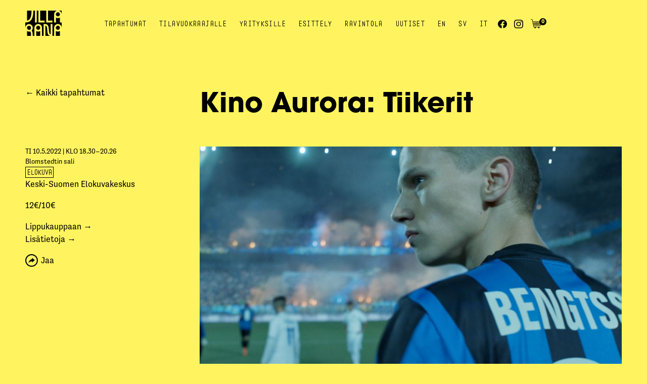

--- FILE ---
content_type: text/html; charset=UTF-8
request_url: https://www.villarana.fi/tapahtuma/elokuva-31/
body_size: 15821
content:
<!DOCTYPE html>
<html lang="fi" class="no-js">

<head>
    <script type="module">
        var h = document.getElementsByTagName("html");
        if (h[0] && h[0].className) h[0].className = 'js';
    </script>
    <meta charset="utf-8" />
    <title>Kino Aurora: Tiikerit &#x2d; Villa Rana</title>
    <meta name="viewport" content="initial-scale=1,user-scalable=no,maximum-scale=1,width=device-width" />
    <!-- Global site tag (gtag.js) - Google Analytics -->
<script async src="https://www.googletagmanager.com/gtag/js?id=G-YQCRSK45HR"></script>
<script>
  window.dataLayer = window.dataLayer || [];
  function gtag(){dataLayer.push(arguments);}
  gtag('js', new Date());

  gtag('config', 'G-YQCRSK45HR');
</script>

    <!-- FAVICONS -->
    <link rel="apple-touch-icon" sizes="180x180" href="https://www.villarana.fi/wp-content/themes/villarana/favicons/apple-touch-icon.png">
    <link rel="icon" type="image/png" sizes="32x32" href="https://www.villarana.fi/wp-content/themes/villarana/favicons/favicon-32x32.png">
    <link rel="icon" type="image/png" sizes="16x16" href="https://www.villarana.fi/wp-content/themes/villarana/favicons/favicon-16x16.png">
    <link rel="manifest" href="https://www.villarana.fi/wp-content/themes/villarana/favicons/site.webmanifest">
    <!-- link rel="mask-icon" href="https://www.villarana.fi/wp-content/themes/villarana/favicons/safari-pinned-tab.svg" color="#000000" -->
    <link rel="shortcut icon" href="https://www.villarana.fi/wp-content/themes/villarana/favicons/favicon.ico">
    <meta name="theme-color" content="#000000">
    <!-- END OF FAVICONS -->

    <title>Kino Aurora: Tiikerit &#x2d; Villa Rana</title>
<script>window._wca = window._wca || [];</script>

<!-- The SEO Framework tehnyt Sybre Waaijer -->
<meta name="robots" content="max-snippet:-1,max-image-preview:standard,max-video-preview:-1" />
<link rel="canonical" href="https://www.villarana.fi/tapahtuma/elokuva-31/" />
<meta name="description" content="Ik&auml;raja: 12 Kesto: 1h 56min Lajityyppi: draama, koko perheen Valmistumisvuosi: 2021 Ohjaaja: Ronnie Sandahl Kieli: Ruotsi Tekstitys: Suomi Kun ruotsalainen&#8230;" />
<meta property="og:type" content="article" />
<meta property="og:locale" content="fi_FI" />
<meta property="og:site_name" content="Villa Rana" />
<meta property="og:title" content="Kino Aurora: Tiikerit" />
<meta property="og:description" content="Ik&auml;raja: 12 Kesto: 1h 56min Lajityyppi: draama, koko perheen Valmistumisvuosi: 2021 Ohjaaja: Ronnie Sandahl Kieli: Ruotsi Tekstitys: Suomi Kun ruotsalainen jalkapalloilija Martin Bengtsson myytiin 16&#8230;" />
<meta property="og:url" content="https://www.villarana.fi/tapahtuma/elokuva-31/" />
<meta property="og:image" content="https://www.villarana.fi/wp-content/uploads/2021/09/tigers_still_1.jpg" />
<meta property="og:image:width" content="1000" />
<meta property="og:image:height" content="541" />
<meta property="article:published_time" content="2021-09-13T06:56:27+00:00" />
<meta property="article:modified_time" content="2022-04-13T10:33:47+00:00" />
<meta name="twitter:card" content="summary_large_image" />
<meta name="twitter:title" content="Kino Aurora: Tiikerit" />
<meta name="twitter:description" content="Ik&auml;raja: 12 Kesto: 1h 56min Lajityyppi: draama, koko perheen Valmistumisvuosi: 2021 Ohjaaja: Ronnie Sandahl Kieli: Ruotsi Tekstitys: Suomi Kun ruotsalainen jalkapalloilija Martin Bengtsson myytiin 16&#8230;" />
<meta name="twitter:image" content="https://www.villarana.fi/wp-content/uploads/2021/09/tigers_still_1.jpg" />
<script type="application/ld+json">{"@context":"https://schema.org","@graph":[{"@type":"WebSite","@id":"https://www.villarana.fi/#/schema/WebSite","url":"https://www.villarana.fi/","name":"Villa Rana","inLanguage":"fi","potentialAction":{"@type":"SearchAction","target":{"@type":"EntryPoint","urlTemplate":"https://www.villarana.fi/search/{search_term_string}/"},"query-input":"required name=search_term_string"},"publisher":{"@type":"Organization","@id":"https://www.villarana.fi/#/schema/Organization","name":"Villa Rana","url":"https://www.villarana.fi/","logo":{"@type":"ImageObject","url":"https://www.villarana.fi/wp-content/uploads/2025/09/cropped-Villa-Rana-logo-nelio-cropattu.png","contentUrl":"https://www.villarana.fi/wp-content/uploads/2025/09/cropped-Villa-Rana-logo-nelio-cropattu.png","width":512,"height":512,"contentSize":"9439"}}},{"@type":"WebPage","@id":"https://www.villarana.fi/tapahtuma/elokuva-31/","url":"https://www.villarana.fi/tapahtuma/elokuva-31/","name":"Kino Aurora: Tiikerit &#x2d; Villa Rana","description":"Ik&auml;raja: 12 Kesto: 1h 56min Lajityyppi: draama, koko perheen Valmistumisvuosi: 2021 Ohjaaja: Ronnie Sandahl Kieli: Ruotsi Tekstitys: Suomi Kun ruotsalainen&#8230;","inLanguage":"fi","isPartOf":{"@id":"https://www.villarana.fi/#/schema/WebSite"},"breadcrumb":{"@type":"BreadcrumbList","@id":"https://www.villarana.fi/#/schema/BreadcrumbList","itemListElement":[{"@type":"ListItem","position":1,"item":"https://www.villarana.fi/","name":"Villa Rana"},{"@type":"ListItem","position":2,"item":"https://www.villarana.fi/ownskit_event_space/blomstedtin-sali/","name":"Event space: Blomstedtin sali"},{"@type":"ListItem","position":3,"name":"Kino Aurora: Tiikerit"}]},"potentialAction":{"@type":"ReadAction","target":"https://www.villarana.fi/tapahtuma/elokuva-31/"},"datePublished":"2021-09-13T06:56:27+00:00","dateModified":"2022-04-13T10:33:47+00:00"}]}</script>
<!-- / The SEO Framework tehnyt Sybre Waaijer | 6.60ms meta | 0.38ms boot -->

<link rel='dns-prefetch' href='//stats.wp.com' />
<link rel="alternate" type="application/rss+xml" title="Villa Rana &raquo; syöte" href="https://www.villarana.fi/feed/" />
<link rel="alternate" type="application/rss+xml" title="Villa Rana &raquo; kommenttien syöte" href="https://www.villarana.fi/comments/feed/" />
<link rel="alternate" title="oEmbed (JSON)" type="application/json+oembed" href="https://www.villarana.fi/wp-json/oembed/1.0/embed?url=https%3A%2F%2Fwww.villarana.fi%2Ftapahtuma%2Felokuva-31%2F" />
<link rel="alternate" title="oEmbed (XML)" type="text/xml+oembed" href="https://www.villarana.fi/wp-json/oembed/1.0/embed?url=https%3A%2F%2Fwww.villarana.fi%2Ftapahtuma%2Felokuva-31%2F&#038;format=xml" />
<style id='wp-img-auto-sizes-contain-inline-css' type='text/css'>
img:is([sizes=auto i],[sizes^="auto," i]){contain-intrinsic-size:3000px 1500px}
/*# sourceURL=wp-img-auto-sizes-contain-inline-css */
</style>
<style id='wp-emoji-styles-inline-css' type='text/css'>

	img.wp-smiley, img.emoji {
		display: inline !important;
		border: none !important;
		box-shadow: none !important;
		height: 1em !important;
		width: 1em !important;
		margin: 0 0.07em !important;
		vertical-align: -0.1em !important;
		background: none !important;
		padding: 0 !important;
	}
/*# sourceURL=wp-emoji-styles-inline-css */
</style>
<style id='classic-theme-styles-inline-css' type='text/css'>
/*! This file is auto-generated */
.wp-block-button__link{color:#fff;background-color:#32373c;border-radius:9999px;box-shadow:none;text-decoration:none;padding:calc(.667em + 2px) calc(1.333em + 2px);font-size:1.125em}.wp-block-file__button{background:#32373c;color:#fff;text-decoration:none}
/*# sourceURL=/wp-includes/css/classic-themes.min.css */
</style>
<link rel='stylesheet' id='wc-paytrail-css-css' href='https://www.villarana.fi/wp-content/plugins/wc-paytrail/assets/css/wc-paytrail.css?ver=2.6.6' type='text/css' media='all' />
<link rel='stylesheet' id='woocommerce-layout-css' href='https://www.villarana.fi/wp-content/plugins/woocommerce/assets/css/woocommerce-layout.css?ver=10.1.3' type='text/css' media='all' />
<style id='woocommerce-layout-inline-css' type='text/css'>

	.infinite-scroll .woocommerce-pagination {
		display: none;
	}
/*# sourceURL=woocommerce-layout-inline-css */
</style>
<link rel='stylesheet' id='woocommerce-general-css' href='https://www.villarana.fi/wp-content/plugins/woocommerce/assets/css/woocommerce.css?ver=10.1.3' type='text/css' media='all' />
<style id='woocommerce-inline-inline-css' type='text/css'>
.woocommerce form .form-row .required { visibility: visible; }
/*# sourceURL=woocommerce-inline-inline-css */
</style>
<link rel='stylesheet' id='brands-styles-css' href='https://www.villarana.fi/wp-content/plugins/woocommerce/assets/css/brands.css?ver=10.1.3' type='text/css' media='all' />
<link rel='stylesheet' id='style-css' href='https://www.villarana.fi/wp-content/themes/villarana/style.css?ver=1740133804' type='text/css' media='all' />
<link rel='stylesheet' id='print-css' href='https://www.villarana.fi/wp-content/themes/villarana/css/print.css?ver=0.2.2' type='text/css' media='print' />
<script type="text/javascript" src="https://www.villarana.fi/wp-includes/js/jquery/jquery.min.js?ver=3.7.1" id="jquery-core-js"></script>
<script type="text/javascript" src="https://www.villarana.fi/wp-includes/js/jquery/jquery-migrate.min.js?ver=3.4.1" id="jquery-migrate-js"></script>
<script type="text/javascript" src="https://www.villarana.fi/wp-content/plugins/wc-paytrail/assets/js/wc-paytrail.js?ver=2.6.6" id="wc-paytrail-js-js"></script>
<script type="text/javascript" src="https://www.villarana.fi/wp-content/plugins/woocommerce/assets/js/jquery-blockui/jquery.blockUI.min.js?ver=2.7.0-wc.10.1.3" id="jquery-blockui-js" defer="defer" data-wp-strategy="defer"></script>
<script type="text/javascript" id="wc-add-to-cart-js-extra">
/* <![CDATA[ */
var wc_add_to_cart_params = {"ajax_url":"/wp-admin/admin-ajax.php","wc_ajax_url":"/?wc-ajax=%%endpoint%%","i18n_view_cart":"N\u00e4yt\u00e4 ostoskori","cart_url":"https://www.villarana.fi/ostoskori/","is_cart":"","cart_redirect_after_add":"no"};
//# sourceURL=wc-add-to-cart-js-extra
/* ]]> */
</script>
<script type="text/javascript" src="https://www.villarana.fi/wp-content/plugins/woocommerce/assets/js/frontend/add-to-cart.min.js?ver=10.1.3" id="wc-add-to-cart-js" defer="defer" data-wp-strategy="defer"></script>
<script type="text/javascript" src="https://www.villarana.fi/wp-content/plugins/woocommerce/assets/js/js-cookie/js.cookie.min.js?ver=2.1.4-wc.10.1.3" id="js-cookie-js" defer="defer" data-wp-strategy="defer"></script>
<script type="text/javascript" id="woocommerce-js-extra">
/* <![CDATA[ */
var woocommerce_params = {"ajax_url":"/wp-admin/admin-ajax.php","wc_ajax_url":"/?wc-ajax=%%endpoint%%","i18n_password_show":"N\u00e4yt\u00e4 salasana","i18n_password_hide":"Piilota salasana"};
//# sourceURL=woocommerce-js-extra
/* ]]> */
</script>
<script type="text/javascript" src="https://www.villarana.fi/wp-content/plugins/woocommerce/assets/js/frontend/woocommerce.min.js?ver=10.1.3" id="woocommerce-js" defer="defer" data-wp-strategy="defer"></script>
<script type="text/javascript" src="https://stats.wp.com/s-202604.js" id="woocommerce-analytics-js" defer="defer" data-wp-strategy="defer"></script>
<link rel="https://api.w.org/" href="https://www.villarana.fi/wp-json/" /><link rel="EditURI" type="application/rsd+xml" title="RSD" href="https://www.villarana.fi/xmlrpc.php?rsd" />
	<style>img#wpstats{display:none}</style>
			<noscript><style>.woocommerce-product-gallery{ opacity: 1 !important; }</style></noscript>
	<link rel="icon" href="https://www.villarana.fi/wp-content/uploads/2025/09/cropped-Villa-Rana-logo-nelio-cropattu-32x32.png" sizes="32x32" />
<link rel="icon" href="https://www.villarana.fi/wp-content/uploads/2025/09/cropped-Villa-Rana-logo-nelio-cropattu-192x192.png" sizes="192x192" />
<link rel="apple-touch-icon" href="https://www.villarana.fi/wp-content/uploads/2025/09/cropped-Villa-Rana-logo-nelio-cropattu-180x180.png" />
<meta name="msapplication-TileImage" content="https://www.villarana.fi/wp-content/uploads/2025/09/cropped-Villa-Rana-logo-nelio-cropattu-270x270.png" />
<link rel='stylesheet' id='wc-blocks-style-css' href='https://www.villarana.fi/wp-content/plugins/woocommerce/assets/client/blocks/wc-blocks.css?ver=wc-10.1.3' type='text/css' media='all' />
<style id='global-styles-inline-css' type='text/css'>
:root{--wp--preset--aspect-ratio--square: 1;--wp--preset--aspect-ratio--4-3: 4/3;--wp--preset--aspect-ratio--3-4: 3/4;--wp--preset--aspect-ratio--3-2: 3/2;--wp--preset--aspect-ratio--2-3: 2/3;--wp--preset--aspect-ratio--16-9: 16/9;--wp--preset--aspect-ratio--9-16: 9/16;--wp--preset--color--black: #000000;--wp--preset--color--cyan-bluish-gray: #abb8c3;--wp--preset--color--white: #ffffff;--wp--preset--color--pale-pink: #f78da7;--wp--preset--color--vivid-red: #cf2e2e;--wp--preset--color--luminous-vivid-orange: #ff6900;--wp--preset--color--luminous-vivid-amber: #fcb900;--wp--preset--color--light-green-cyan: #7bdcb5;--wp--preset--color--vivid-green-cyan: #00d084;--wp--preset--color--pale-cyan-blue: #8ed1fc;--wp--preset--color--vivid-cyan-blue: #0693e3;--wp--preset--color--vivid-purple: #9b51e0;--wp--preset--gradient--vivid-cyan-blue-to-vivid-purple: linear-gradient(135deg,rgb(6,147,227) 0%,rgb(155,81,224) 100%);--wp--preset--gradient--light-green-cyan-to-vivid-green-cyan: linear-gradient(135deg,rgb(122,220,180) 0%,rgb(0,208,130) 100%);--wp--preset--gradient--luminous-vivid-amber-to-luminous-vivid-orange: linear-gradient(135deg,rgb(252,185,0) 0%,rgb(255,105,0) 100%);--wp--preset--gradient--luminous-vivid-orange-to-vivid-red: linear-gradient(135deg,rgb(255,105,0) 0%,rgb(207,46,46) 100%);--wp--preset--gradient--very-light-gray-to-cyan-bluish-gray: linear-gradient(135deg,rgb(238,238,238) 0%,rgb(169,184,195) 100%);--wp--preset--gradient--cool-to-warm-spectrum: linear-gradient(135deg,rgb(74,234,220) 0%,rgb(151,120,209) 20%,rgb(207,42,186) 40%,rgb(238,44,130) 60%,rgb(251,105,98) 80%,rgb(254,248,76) 100%);--wp--preset--gradient--blush-light-purple: linear-gradient(135deg,rgb(255,206,236) 0%,rgb(152,150,240) 100%);--wp--preset--gradient--blush-bordeaux: linear-gradient(135deg,rgb(254,205,165) 0%,rgb(254,45,45) 50%,rgb(107,0,62) 100%);--wp--preset--gradient--luminous-dusk: linear-gradient(135deg,rgb(255,203,112) 0%,rgb(199,81,192) 50%,rgb(65,88,208) 100%);--wp--preset--gradient--pale-ocean: linear-gradient(135deg,rgb(255,245,203) 0%,rgb(182,227,212) 50%,rgb(51,167,181) 100%);--wp--preset--gradient--electric-grass: linear-gradient(135deg,rgb(202,248,128) 0%,rgb(113,206,126) 100%);--wp--preset--gradient--midnight: linear-gradient(135deg,rgb(2,3,129) 0%,rgb(40,116,252) 100%);--wp--preset--font-size--small: 13px;--wp--preset--font-size--medium: 20px;--wp--preset--font-size--large: 36px;--wp--preset--font-size--x-large: 42px;--wp--preset--spacing--20: 0.44rem;--wp--preset--spacing--30: 0.67rem;--wp--preset--spacing--40: 1rem;--wp--preset--spacing--50: 1.5rem;--wp--preset--spacing--60: 2.25rem;--wp--preset--spacing--70: 3.38rem;--wp--preset--spacing--80: 5.06rem;--wp--preset--shadow--natural: 6px 6px 9px rgba(0, 0, 0, 0.2);--wp--preset--shadow--deep: 12px 12px 50px rgba(0, 0, 0, 0.4);--wp--preset--shadow--sharp: 6px 6px 0px rgba(0, 0, 0, 0.2);--wp--preset--shadow--outlined: 6px 6px 0px -3px rgb(255, 255, 255), 6px 6px rgb(0, 0, 0);--wp--preset--shadow--crisp: 6px 6px 0px rgb(0, 0, 0);}:where(.is-layout-flex){gap: 0.5em;}:where(.is-layout-grid){gap: 0.5em;}body .is-layout-flex{display: flex;}.is-layout-flex{flex-wrap: wrap;align-items: center;}.is-layout-flex > :is(*, div){margin: 0;}body .is-layout-grid{display: grid;}.is-layout-grid > :is(*, div){margin: 0;}:where(.wp-block-columns.is-layout-flex){gap: 2em;}:where(.wp-block-columns.is-layout-grid){gap: 2em;}:where(.wp-block-post-template.is-layout-flex){gap: 1.25em;}:where(.wp-block-post-template.is-layout-grid){gap: 1.25em;}.has-black-color{color: var(--wp--preset--color--black) !important;}.has-cyan-bluish-gray-color{color: var(--wp--preset--color--cyan-bluish-gray) !important;}.has-white-color{color: var(--wp--preset--color--white) !important;}.has-pale-pink-color{color: var(--wp--preset--color--pale-pink) !important;}.has-vivid-red-color{color: var(--wp--preset--color--vivid-red) !important;}.has-luminous-vivid-orange-color{color: var(--wp--preset--color--luminous-vivid-orange) !important;}.has-luminous-vivid-amber-color{color: var(--wp--preset--color--luminous-vivid-amber) !important;}.has-light-green-cyan-color{color: var(--wp--preset--color--light-green-cyan) !important;}.has-vivid-green-cyan-color{color: var(--wp--preset--color--vivid-green-cyan) !important;}.has-pale-cyan-blue-color{color: var(--wp--preset--color--pale-cyan-blue) !important;}.has-vivid-cyan-blue-color{color: var(--wp--preset--color--vivid-cyan-blue) !important;}.has-vivid-purple-color{color: var(--wp--preset--color--vivid-purple) !important;}.has-black-background-color{background-color: var(--wp--preset--color--black) !important;}.has-cyan-bluish-gray-background-color{background-color: var(--wp--preset--color--cyan-bluish-gray) !important;}.has-white-background-color{background-color: var(--wp--preset--color--white) !important;}.has-pale-pink-background-color{background-color: var(--wp--preset--color--pale-pink) !important;}.has-vivid-red-background-color{background-color: var(--wp--preset--color--vivid-red) !important;}.has-luminous-vivid-orange-background-color{background-color: var(--wp--preset--color--luminous-vivid-orange) !important;}.has-luminous-vivid-amber-background-color{background-color: var(--wp--preset--color--luminous-vivid-amber) !important;}.has-light-green-cyan-background-color{background-color: var(--wp--preset--color--light-green-cyan) !important;}.has-vivid-green-cyan-background-color{background-color: var(--wp--preset--color--vivid-green-cyan) !important;}.has-pale-cyan-blue-background-color{background-color: var(--wp--preset--color--pale-cyan-blue) !important;}.has-vivid-cyan-blue-background-color{background-color: var(--wp--preset--color--vivid-cyan-blue) !important;}.has-vivid-purple-background-color{background-color: var(--wp--preset--color--vivid-purple) !important;}.has-black-border-color{border-color: var(--wp--preset--color--black) !important;}.has-cyan-bluish-gray-border-color{border-color: var(--wp--preset--color--cyan-bluish-gray) !important;}.has-white-border-color{border-color: var(--wp--preset--color--white) !important;}.has-pale-pink-border-color{border-color: var(--wp--preset--color--pale-pink) !important;}.has-vivid-red-border-color{border-color: var(--wp--preset--color--vivid-red) !important;}.has-luminous-vivid-orange-border-color{border-color: var(--wp--preset--color--luminous-vivid-orange) !important;}.has-luminous-vivid-amber-border-color{border-color: var(--wp--preset--color--luminous-vivid-amber) !important;}.has-light-green-cyan-border-color{border-color: var(--wp--preset--color--light-green-cyan) !important;}.has-vivid-green-cyan-border-color{border-color: var(--wp--preset--color--vivid-green-cyan) !important;}.has-pale-cyan-blue-border-color{border-color: var(--wp--preset--color--pale-cyan-blue) !important;}.has-vivid-cyan-blue-border-color{border-color: var(--wp--preset--color--vivid-cyan-blue) !important;}.has-vivid-purple-border-color{border-color: var(--wp--preset--color--vivid-purple) !important;}.has-vivid-cyan-blue-to-vivid-purple-gradient-background{background: var(--wp--preset--gradient--vivid-cyan-blue-to-vivid-purple) !important;}.has-light-green-cyan-to-vivid-green-cyan-gradient-background{background: var(--wp--preset--gradient--light-green-cyan-to-vivid-green-cyan) !important;}.has-luminous-vivid-amber-to-luminous-vivid-orange-gradient-background{background: var(--wp--preset--gradient--luminous-vivid-amber-to-luminous-vivid-orange) !important;}.has-luminous-vivid-orange-to-vivid-red-gradient-background{background: var(--wp--preset--gradient--luminous-vivid-orange-to-vivid-red) !important;}.has-very-light-gray-to-cyan-bluish-gray-gradient-background{background: var(--wp--preset--gradient--very-light-gray-to-cyan-bluish-gray) !important;}.has-cool-to-warm-spectrum-gradient-background{background: var(--wp--preset--gradient--cool-to-warm-spectrum) !important;}.has-blush-light-purple-gradient-background{background: var(--wp--preset--gradient--blush-light-purple) !important;}.has-blush-bordeaux-gradient-background{background: var(--wp--preset--gradient--blush-bordeaux) !important;}.has-luminous-dusk-gradient-background{background: var(--wp--preset--gradient--luminous-dusk) !important;}.has-pale-ocean-gradient-background{background: var(--wp--preset--gradient--pale-ocean) !important;}.has-electric-grass-gradient-background{background: var(--wp--preset--gradient--electric-grass) !important;}.has-midnight-gradient-background{background: var(--wp--preset--gradient--midnight) !important;}.has-small-font-size{font-size: var(--wp--preset--font-size--small) !important;}.has-medium-font-size{font-size: var(--wp--preset--font-size--medium) !important;}.has-large-font-size{font-size: var(--wp--preset--font-size--large) !important;}.has-x-large-font-size{font-size: var(--wp--preset--font-size--x-large) !important;}
/*# sourceURL=global-styles-inline-css */
</style>
</head>

<body class="wp-singular ownskit_event-template-default single single-ownskit_event postid-2392 wp-theme-villarana theme-villarana woocommerce-no-js not-front-page">

    <div id="page">
        <div id="main">
    <div id="padder-mobile"></div>

    <div id="menu-mobile">
        <div class="padder"></div>
        <ul class="menu menu-0">
            <li id="menu-item-87" class="menu-item menu-item-type-post_type menu-item-object-page menu-item-87"><a href="https://www.villarana.fi/tapahtumat/">Tapahtumat</a></li>
<li id="menu-item-86" class="menu-item menu-item-type-post_type menu-item-object-page menu-item-86"><a href="https://www.villarana.fi/tilavuokraajalle/">Tilavuokraajalle</a></li>
<li id="menu-item-29023" class="menu-item menu-item-type-post_type menu-item-object-page menu-item-29023"><a href="https://www.villarana.fi/yrityksille/">Yrityksille</a></li>
<li id="menu-item-85" class="menu-item menu-item-type-post_type menu-item-object-page menu-item-85"><a href="https://www.villarana.fi/esittely/">Esittely</a></li>
<li id="menu-item-84" class="menu-item menu-item-type-post_type menu-item-object-page menu-item-84"><a href="https://www.villarana.fi/ravintola/">Ravintola</a></li>
<li id="menu-item-83" class="menu-item menu-item-type-post_type menu-item-object-page menu-item-83"><a href="https://www.villarana.fi/uutiset/">Uutiset</a></li>
<li id="menu-item-3387-en" class="lang-item lang-item-41 lang-item-en no-translation lang-item-first menu-item menu-item-type-custom menu-item-object-custom menu-item-3387-en"><a href="https://www.villarana.fi/en/event/elokuva-31" hreflang="en-GB" lang="en-GB">EN</a></li>
<li id="menu-item-3387-sv" class="lang-item lang-item-43 lang-item-sv no-translation menu-item menu-item-type-custom menu-item-object-custom menu-item-3387-sv"><a href="https://www.villarana.fi/en/event/elokuva-31" hreflang="sv-SE" lang="sv-SE">SV</a></li>
<li id="menu-item-3387-it" class="lang-item lang-item-45 lang-item-it no-translation menu-item menu-item-type-custom menu-item-object-custom menu-item-3387-it"><a href="https://www.villarana.fi/en/event/elokuva-31" hreflang="it-IT" lang="it-IT">IT</a></li>
        </ul>
                <ul class="socmed-follow">
                            <li>
                    <a class="facebook some-link" href="https://www.facebook.com/kulttuuritalovillarana" target="_blank">
                        <span class="img"><?xml version="1.0" encoding="utf-8"?>
<svg version="1.1" xmlns="http://www.w3.org/2000/svg" viewBox="0 0 34.1 34.1"><path d="M34.1,17.1C34.1,7.6,26.5,0,17.1,0S0,7.6,0,17.1c0,8.5,6.2,15.6,14.4,16.9V22h-4.3v-4.9h4.3v-3.8c0-4.3,2.5-6.6,6.4-6.6 c1.9,0,3.8,0.3,3.8,0.3v4.2h-2.2c-2.1,0-2.8,1.3-2.8,2.7v3.2h4.7L23.7,22h-4v11.9C27.9,32.6,34.1,25.6,34.1,17.1z"/></svg>
</span>
                        <span class="txt">Facebook</span>
                    </a>
                </li>
                            <li>
                    <a class="instagram some-link" href="https://www.instagram.com/kulttuuritalovillarana/" target="_blank">
                        <span class="img"><?xml version="1.0" encoding="utf-8"?>
<svg xmlns="http://www.w3.org/2000/svg" version="1.1" viewBox="0 0 80 80"><path d="m 40,4.693824e-8 c -10.9,0 -12.2,-7.8119999824e-4 -16.5,0.19921900306176 -4.3,0.2 -7.199219,0.90038995 -9.699219,1.90038995 -2.6,1 -4.901562,2.39961 -7.101562,4.59961 -2.2,2.2 -3.59961,4.501562 -4.59961,7.101562 -1,2.5 -1.70038995,5.499219 -1.90038995,9.699219 C -7.8125304e-4,27.8 4.6956126e-8,29.1 4.6956126e-8,40 c 0,10.9 -7.81199996126e-4,12.2 0.199219003043874,16.5 0.2,4.3 0.90038995,7.199219 1.90038995,9.699219 1,2.6 2.39961,4.901562 4.59961,7.101562 2.2,2.2 4.501562,3.59961 7.101562,4.59961 2.5,1 5.499219,1.70039 9.699219,1.90039 C 27.8,80.000781 29.1,80 40,80 c 10.9,0 12.2,7.81e-4 16.5,-0.199219 4.3,-0.2 7.199219,-0.90039 9.699219,-1.90039 2.6,-1 4.901562,-2.39961 7.101562,-4.59961 2.2,-2.2 3.59961,-4.501562 4.59961,-7.101562 1,-2.5 1.70039,-5.499219 1.90039,-9.699219 C 80.000781,52.2 80,50.9 80,40 c 0,-10.9 7.81e-4,-12.2 -0.199219,-16.5 -0.2,-4.3 -0.90039,-7.199219 -1.90039,-9.699219 -1,-2.6 -2.39961,-4.901562 -4.59961,-7.101562 -2.2,-2.2 -4.501562,-3.59961 -7.101562,-4.59961 C 63.699219,1.099609 60.7,0.39921905 56.5,0.19921905 52.2,-7.8115306e-4 50.9,4.693824e-8 40,4.693824e-8 Z M 40,7.199219 c 10.7,0 11.899219,0.0012 16.199219,0.201172 3.9,0.2 6.00039,0.80039 7.40039,1.40039 1.9,0.7 3.19961,1.6 4.59961,3 1.4,1.4 2.3,2.69961 3,4.59961 0.5,1.4 1.20039,3.50039 1.40039,7.40039 0.2,4.2 0.201172,5.499219 0.201172,16.199219 0,10.7 -0.0012,11.899219 -0.201172,16.199219 -0.2,3.9 -0.80039,6.00039 -1.40039,7.40039 -0.7,1.9 -1.6,3.19961 -3,4.59961 -1.4,1.4 -2.69961,2.3 -4.59961,3 -1.4,0.5 -3.50039,1.20039 -7.40039,1.40039 -4.2,0.2 -5.499219,0.201172 -16.199219,0.201172 -10.7,0 -11.899219,-0.0012 -16.199219,-0.201172 -3.9,-0.2 -6.00039,-0.80039 -7.40039,-1.40039 -1.9,-0.7 -3.19961,-1.6 -4.59961,-3 -1.4,-1.4 -2.3,-2.69961 -3,-4.59961 -0.5,-1.4 -1.20039,-3.50039 -1.40039,-7.40039 C 7.200391,51.999219 7.199219,50.7 7.199219,40 c 0,-10.7 0.0012,-11.899219 0.201172,-16.199219 0.2,-3.9 0.80039,-6.00039 1.40039,-7.40039 0.7,-1.9 1.6,-3.19961 3,-4.59961 1.4,-1.4 2.69961,-2.3 4.59961,-3 1.4,-0.5 3.50039,-1.20039 7.40039,-1.40039 C 28.100781,7.200391 29.3,7.199219 40,7.199219 Z m 21.400391,6.601562 a 4.8000002,4.8000002 0 0 0 -4.800782,4.798828 4.8000002,4.8000002 0 0 0 4.800782,4.800782 4.8000002,4.8000002 0 0 0 4.798828,-4.800782 4.8000002,4.8000002 0 0 0 -4.798828,-4.798828 z M 40,19.5 C 28.7,19.5 19.5,28.7 19.5,40 19.5,51.3 28.7,60.5 40,60.5 51.3,60.5 60.5,51.3 60.5,40 60.5,28.7 51.3,19.5 40,19.5 Z m 0,7.199219 C 47.4,26.699219 53.300781,32.7 53.300781,40 53.300781,47.4 47.4,53.300781 40,53.300781 32.6,53.300781 26.699219,47.3 26.699219,40 26.699219,32.6 32.7,26.699219 40,26.699219 Z" /></svg></span>
                        <span class="txt">Instagram</span>
                    </a>
                </li>
                    </ul>
            </div>

    <div id="header-mobile">
        <div class="header-title">
            <a href="https://www.villarana.fi/">
                <div class="logo"><?xml version="1.0" encoding="UTF-8"?><svg xmlns="http://www.w3.org/2000/svg" viewBox="0 0 548.33 377.44"><path d="M84.53 339.27a98.35 98.35 0 00-8.86-28.63 56 56 0 01-49.08-5.23v72h60v-3.18a248.77 248.77 0 00-2.06-34.96zM195 313.36a56.15 56.15 0 01-30-8.36v72.49h60.21V305a58.72 58.72 0 01-30.21 8.36zM54.08 137.93C63 131.34 70.44 122 76.35 110.21c5.91-12 10.46-27 13.41-44.76 3.18-17.73 4.54-38.64 4.54-62V0H26.59v149.07a62.75 62.75 0 0027.49-11.14zM531.29 14.54a56 56 0 0117 35.55V0H504.1a57.11 57.11 0 0127.19 14.54zM470.61 34.09a30.18 30.18 0 000 42.72 29.07 29.07 0 0021.14 9.09 29.58 29.58 0 0021.36-9.09A30.29 30.29 0 00522 55.45a29.89 29.89 0 00-8.86-21.36 30.45 30.45 0 00-42.5 0zM85.9 257.69a29.66 29.66 0 00-59.31 0 29.23 29.23 0 008.86 20.9 28.61 28.61 0 0020.91 8.64 29.48 29.48 0 0029.54-29.54zM512.88 277.69a30.31 30.31 0 008.86-21.36 29.92 29.92 0 00-8.86-21.33 30.46 30.46 0 00-42.49 0 30.17 30.17 0 000 42.73 29.1 29.1 0 0021.13 9.09 29.62 29.62 0 0021.36-9.13zM216.33 277.69a30.31 30.31 0 008.86-21.36 29.92 29.92 0 00-8.86-21.33 30.46 30.46 0 00-42.49 0 30.19 30.19 0 000 42.73 29.1 29.1 0 0021.16 9.05 29.6 29.6 0 0021.33-9.09z"/><path d="M522 176.57v-72.49a58.83 58.83 0 01-30.22 8.4 56.29 56.29 0 01-30-8.4v72.49h-27V53.4c0-14.77 6.82-28.63 17.5-38.86A57.11 57.11 0 01479.4 0H342v149.07h67v27.5h-92.91V0h-91.35v149.07h66.93v27.5h-92.83V0H172.7v176.57h-25.9V0h-25.91v3.41c0 28.18-2 53.4-6.59 74.76-4.32 21.59-11.13 39.77-20 54.08-18.17 29.54-45.44 44.32-81.12 44.32H0v78.85A57.35 57.35 0 0117.27 217a56.24 56.24 0 0195.44 40.68 53.56 53.56 0 01-4.54 22.32 54 54 0 01-10.68 16.13c5.9 10.68 10 22.73 12.49 36.82 1.82 11.81 2.73 24.54 2.73 41.35v3.18h25.22v-123.2c0-14.77 6.82-28.63 17.5-38.86a57.11 57.11 0 0179.08 0 56.06 56.06 0 0117.27 39.09v122.93h24.32V200.88h22.95c11.81 0 22 2.73 29.76 8.18 7.28 5 12.73 12 16.82 21.36 7.27 16.82 8.86 38.63 10.45 59.54 1.37 17.27 2.5 33.63 6.82 45.67 4.09 11.36 10.45 17.05 20.23 17.95v-152.7H409v176.56h25.45V254.28c0-14.77 6.82-28.63 17.5-38.86a57.11 57.11 0 0179.08 0 56.1 56.1 0 0117.27 39.09v-77.94z"/><path d="M491.52 313.36a56.21 56.21 0 01-30-8.41v72.49h60.22V305a58.75 58.75 0 01-30.22 8.36zM340.63 348.58c-7-16.36-8.41-37.72-9.54-58.17-1.14-17.72-2-34.54-6.59-47-2.5-6.13-5.46-10.68-9.32-13.86a24.86 24.86 0 00-13.18-4.81v152.7h84.31c-11.82 0-21.59-2.72-29.32-7.95-6.99-4.77-12.27-11.59-16.36-20.91z"/></svg></div>                <span class="assistive-text">Villa Rana</span>
            </a>
        </div>
                <div class="ajax-cart-parts empty" data-cart="{&quot;items&quot;:[]}" data-cart-product-ids="[]">
            <a class="cart-link" href="https://www.villarana.fi/ostoskori/">
                <span class="assistive-text">Ostoskori</span>
                <span class="count">
                    <b>0</b>
                    <span class="assistive-text">tuotetta</span>
                </span>
                <span class="icon">
                    <svg viewBox="0 0 60 53.9" xmlns="http://www.w3.org/2000/svg">
                        <path d="M 59.705 12.945 C 59.469 12.663 59.119 12.5 58.75 12.5 L 11.888 12.5 L 10.006 2.536 C 9.998 2.492 9.987 2.447 9.975 2.405 C 9.537 0.967 8.257 0 6.789 0 L 1.25 0 C 0.56 0 0 0.56 0 1.25 C 0 1.94 0.56 2.5 1.25 2.5 L 6.789 2.5 C 7.132 2.5 7.438 2.731 7.565 3.08 L 15.765 46.483 C 15.876 47.074 16.392 47.502 16.993 47.502 L 22.17 47.502 C 21.605 48.177 21.251 49.044 21.251 50.002 C 21.251 52.127 22.933 53.856 25.001 53.856 C 27.069 53.856 28.751 52.127 28.751 50.002 C 28.751 49.044 28.397 48.177 27.832 47.502 L 42.171 47.502 C 41.605 48.177 41.251 49.044 41.251 50.002 C 41.251 52.127 42.933 53.856 45.001 53.856 C 47.069 53.856 48.751 52.127 48.751 50.002 C 48.751 49.044 48.397 48.177 47.831 47.502 L 52.501 47.502 C 53.19 47.502 53.751 46.942 53.751 46.252 C 53.751 45.561 53.19 45.001 52.501 45.001 L 18.028 45.001 L 17.084 40.001 L 54.44 40.001 C 55.049 40.001 55.569 39.563 55.672 38.964 L 59.983 13.964 C 60.045 13.6 59.943 13.227 59.705 12.945 Z M 45 48.646 C 45.689 48.646 46.25 49.254 46.25 50.001 C 46.25 50.747 45.689 51.355 45 51.355 C 44.311 51.355 43.75 50.747 43.75 50.001 C 43.75 49.254 44.311 48.646 45 48.646 Z M 25 48.646 C 25.689 48.646 26.25 49.254 26.25 50.001 C 26.25 50.747 25.689 51.355 25 51.355 C 24.311 51.355 23.75 50.747 23.75 50.001 C 23.75 49.254 24.311 48.646 25 48.646 Z M 22.5 37.5 L 16.613 37.5 L 15.438 31.25 L 22.501 31.25 L 22.501 37.5 Z M 22.5 28.75 L 14.967 28.75 L 14.027 23.75 L 22.5 23.75 L 22.5 28.75 Z M 22.5 21.25 L 13.556 21.25 L 12.381 15 L 22.5 15 L 22.5 21.25 Z M 33.75 37.5 L 25 37.5 L 25 31.25 L 33.75 31.25 L 33.75 37.5 Z M 33.75 28.75 L 25 28.75 L 25 23.75 L 33.75 23.75 L 33.75 28.75 Z M 33.75 21.25 L 25 21.25 L 25 15 L 33.75 15 L 33.75 21.25 Z M 45 37.5 L 36.25 37.5 L 36.25 31.25 L 45 31.25 L 45 37.5 Z M 45 28.75 L 36.25 28.75 L 36.25 23.75 L 45 23.75 L 45 28.75 Z M 45 21.25 L 36.25 21.25 L 36.25 15 L 45 15 L 45 21.25 Z M 53.387 37.5 L 47.5 37.5 L 47.5 31.25 L 54.465 31.25 L 53.387 37.5 Z M 54.896 28.75 L 47.5 28.75 L 47.5 23.75 L 55.758 23.75 L 54.896 28.75 Z M 56.189 21.25 L 47.5 21.25 L 47.5 15 L 57.266 15 L 56.189 21.25 Z"></path>
                    </svg>
                </span>
                <span class="price">0</span>
            </a>
                    </div>

        <script>
            (function() {
                var parent = document.currentScript.parentElement;
                jQuery(window).on("added_to_cart", function() {
                    var cart = parent.querySelector(".ajax-cart-parts");
                    jQuery(cart).addClass("custom_added_to_cart_flash");
                    setTimeout(function() {
                        jQuery(cart).removeClass("custom_added_to_cart_flash");
                    }, 3000);
                });
            })();
        </script>


        <a href="#" id="btn-mobile">
            <div class="wrapper">
                <span class="assistive-text">Näytä valikko</span>
                <i class="a"></i>
                <i class="b2"></i>
                <i class="b"></i>
                <i class="c"></i>
            </div>
        </a>

        <script type="text/javascript">
            // @ts-check
            document.querySelector("#btn-mobile").addEventListener("click", function(e) {
                document.body.classList.toggle("show-menu-mobile");
                if (document.body.classList.contains("show-menu-mobile")) {
                    setTimeout(function() {
                        document.body.classList.add("show-menu-mobile-anim1");
                    }, 10);
                } else {
                    document.body.classList.remove("show-menu-mobile-anim1");
                }
                e.preventDefault();
            });

            document.querySelector("#menu-mobile").addEventListener("click", function(e) {
                document.body.classList.remove("show-menu-mobile", "show-menu-mobile-anim1");
            });
        </script>
    </div>

	<div id="menu-padder"></div>
	<header id="menu">
		<div class="">
			<div class="header-wrapper">
				<h1 class="header-title ">
					<a href="https://www.villarana.fi/">
						<div class="logo"><?xml version="1.0" encoding="UTF-8"?><svg xmlns="http://www.w3.org/2000/svg" viewBox="0 0 548.33 377.44"><path d="M84.53 339.27a98.35 98.35 0 00-8.86-28.63 56 56 0 01-49.08-5.23v72h60v-3.18a248.77 248.77 0 00-2.06-34.96zM195 313.36a56.15 56.15 0 01-30-8.36v72.49h60.21V305a58.72 58.72 0 01-30.21 8.36zM54.08 137.93C63 131.34 70.44 122 76.35 110.21c5.91-12 10.46-27 13.41-44.76 3.18-17.73 4.54-38.64 4.54-62V0H26.59v149.07a62.75 62.75 0 0027.49-11.14zM531.29 14.54a56 56 0 0117 35.55V0H504.1a57.11 57.11 0 0127.19 14.54zM470.61 34.09a30.18 30.18 0 000 42.72 29.07 29.07 0 0021.14 9.09 29.58 29.58 0 0021.36-9.09A30.29 30.29 0 00522 55.45a29.89 29.89 0 00-8.86-21.36 30.45 30.45 0 00-42.5 0zM85.9 257.69a29.66 29.66 0 00-59.31 0 29.23 29.23 0 008.86 20.9 28.61 28.61 0 0020.91 8.64 29.48 29.48 0 0029.54-29.54zM512.88 277.69a30.31 30.31 0 008.86-21.36 29.92 29.92 0 00-8.86-21.33 30.46 30.46 0 00-42.49 0 30.17 30.17 0 000 42.73 29.1 29.1 0 0021.13 9.09 29.62 29.62 0 0021.36-9.13zM216.33 277.69a30.31 30.31 0 008.86-21.36 29.92 29.92 0 00-8.86-21.33 30.46 30.46 0 00-42.49 0 30.19 30.19 0 000 42.73 29.1 29.1 0 0021.16 9.05 29.6 29.6 0 0021.33-9.09z"/><path d="M522 176.57v-72.49a58.83 58.83 0 01-30.22 8.4 56.29 56.29 0 01-30-8.4v72.49h-27V53.4c0-14.77 6.82-28.63 17.5-38.86A57.11 57.11 0 01479.4 0H342v149.07h67v27.5h-92.91V0h-91.35v149.07h66.93v27.5h-92.83V0H172.7v176.57h-25.9V0h-25.91v3.41c0 28.18-2 53.4-6.59 74.76-4.32 21.59-11.13 39.77-20 54.08-18.17 29.54-45.44 44.32-81.12 44.32H0v78.85A57.35 57.35 0 0117.27 217a56.24 56.24 0 0195.44 40.68 53.56 53.56 0 01-4.54 22.32 54 54 0 01-10.68 16.13c5.9 10.68 10 22.73 12.49 36.82 1.82 11.81 2.73 24.54 2.73 41.35v3.18h25.22v-123.2c0-14.77 6.82-28.63 17.5-38.86a57.11 57.11 0 0179.08 0 56.06 56.06 0 0117.27 39.09v122.93h24.32V200.88h22.95c11.81 0 22 2.73 29.76 8.18 7.28 5 12.73 12 16.82 21.36 7.27 16.82 8.86 38.63 10.45 59.54 1.37 17.27 2.5 33.63 6.82 45.67 4.09 11.36 10.45 17.05 20.23 17.95v-152.7H409v176.56h25.45V254.28c0-14.77 6.82-28.63 17.5-38.86a57.11 57.11 0 0179.08 0 56.1 56.1 0 0117.27 39.09v-77.94z"/><path d="M491.52 313.36a56.21 56.21 0 01-30-8.41v72.49h60.22V305a58.75 58.75 0 01-30.22 8.36zM340.63 348.58c-7-16.36-8.41-37.72-9.54-58.17-1.14-17.72-2-34.54-6.59-47-2.5-6.13-5.46-10.68-9.32-13.86a24.86 24.86 0 00-13.18-4.81v152.7h84.31c-11.82 0-21.59-2.72-29.32-7.95-6.99-4.77-12.27-11.59-16.36-20.91z"/></svg></div>						<span class="assistive-text">Villa Rana</span>
					</a>
				</h1>

				<nav class="menu-main">
					<h1 class="assistive-text">Päänavigaatio</h1>

					<ul class="menu menu-0">
						<li class="menu-item menu-item-type-post_type menu-item-object-page menu-item-tapahtumat has-auto-children menu-item-87"><a href="https://www.villarana.fi/tapahtumat/"><span>Tapahtumat</span></a>
<ul class="sub-menu">
	<li id="menu-item-15778" class="menu-item-15778"><a href="https://www.villarana.fi/tapahtumat/nuorille/"><span>Nuorille</span></a></li>
	<li id="menu-item-28436" class="menu-item-28436"><a href="https://www.villarana.fi/tapahtumat/vekarana/"><span>VekaRana</span></a></li>
	<li id="menu-item-303" class="menu-item-303"><a href="https://www.villarana.fi/tapahtumat/saapumisohjeet/"><span>Saapumisohjeet</span></a></li>
	<li id="menu-item-304" class="menu-item-304"><a href="https://www.villarana.fi/tapahtumat/esteettomyys/"><span>Esteettömyys</span></a></li>
</ul>
</li>
<li class="menu-item menu-item-type-post_type menu-item-object-page menu-item-tilavuokraajalle has-auto-children menu-item-86"><a href="https://www.villarana.fi/tilavuokraajalle/"><span>Tilavuokraajalle</span></a>
<ul class="sub-menu">
	<li id="menu-item-258" class="menu-item-258"><a href="https://www.villarana.fi/tilavuokraajalle/blomstedtin-sali/"><span>Blomstedtin sali</span></a></li>
	<li id="menu-item-260" class="menu-item-260"><a href="https://www.villarana.fi/tilavuokraajalle/paulaharjun-sali/"><span>Paulaharjun sali</span></a></li>
	<li id="menu-item-155" class="menu-item-155"><a href="https://www.villarana.fi/tilavuokraajalle/vuokrausehdot/"><span>Vuokrausehdot</span></a></li>
	<li id="menu-item-344" class="menu-item-344"><a href="https://www.villarana.fi/tilavuokraajalle/residenssi/"><span>Residenssi</span></a></li>
	<li id="menu-item-2138" class="menu-item-2138"><a href="https://www.villarana.fi/tilavuokraajalle/360-kuvia/"><span>360-kuvat</span></a></li>
</ul>
</li>
<li class="menu-item menu-item-type-post_type menu-item-object-page menu-item-yrityksille menu-item-29023"><a href="https://www.villarana.fi/yrityksille/"><span>Yrityksille</span></a></li>
<li class="menu-item menu-item-type-post_type menu-item-object-page menu-item-esittely has-auto-children menu-item-85"><a href="https://www.villarana.fi/esittely/"><span>Esittely</span></a>
<ul class="sub-menu">
	<li id="menu-item-128" class="menu-item-128"><a href="https://www.villarana.fi/esittely/historia/"><span>Historia</span></a></li>
	<li id="menu-item-130" class="menu-item-130"><a href="https://www.villarana.fi/esittely/toimijat/"><span>Toimijat</span></a></li>
	<li id="menu-item-1159" class="menu-item-1159"><a href="https://www.villarana.fi/esittely/yhteystiedot/"><span>Yhteystiedot</span></a></li>
	<li id="menu-item-411" class="menu-item-411"><a href="https://www.villarana.fi/esittely/yhdistys/"><span>Yhdistys</span></a></li>
</ul>
</li>
<li class="menu-item menu-item-type-post_type menu-item-object-page menu-item-ravintola has-auto-children menu-item-84"><a href="https://www.villarana.fi/ravintola/"><span>Ravintola</span></a>
<ul class="sub-menu">
	<li id="menu-item-376" class="menu-item-376"><a href="https://www.villarana.fi/ravintola/esteettomyys/"><span>Esteettömyys</span></a></li>
	<li id="menu-item-377" class="menu-item-377"><a href="https://www.villarana.fi/ravintola/kauppa/"><span>Kauppa</span></a></li>
</ul>
</li>
<li class="menu-item menu-item-type-post_type menu-item-object-page menu-item-uutiset menu-item-83"><a href="https://www.villarana.fi/uutiset/"><span>Uutiset</span></a></li>
<li class="lang-item lang-item-41 lang-item-en no-translation lang-item-first menu-item menu-item-type-custom menu-item-object-custom menu-item-en menu-item-3387-en"><a href="https://www.villarana.fi/en/event/elokuva-31" hreflang="en-GB" lang="en-GB"><span>EN</span></a></li>
<li class="lang-item lang-item-43 lang-item-sv no-translation menu-item menu-item-type-custom menu-item-object-custom menu-item-sv menu-item-3387-sv"><a href="https://www.villarana.fi/en/event/elokuva-31" hreflang="sv-SE" lang="sv-SE"><span>SV</span></a></li>
<li class="lang-item lang-item-45 lang-item-it no-translation menu-item menu-item-type-custom menu-item-object-custom menu-item-it menu-item-3387-it"><a href="https://www.villarana.fi/en/event/elokuva-31" hreflang="it-IT" lang="it-IT"><span>IT</span></a></li>
					</ul>
				</nav>
				        <ul class="socmed-follow">
                            <li>
                    <a class="facebook some-link" href="https://www.facebook.com/kulttuuritalovillarana" target="_blank">
                        <span class="img"><?xml version="1.0" encoding="utf-8"?>
<svg version="1.1" xmlns="http://www.w3.org/2000/svg" viewBox="0 0 34.1 34.1"><path d="M34.1,17.1C34.1,7.6,26.5,0,17.1,0S0,7.6,0,17.1c0,8.5,6.2,15.6,14.4,16.9V22h-4.3v-4.9h4.3v-3.8c0-4.3,2.5-6.6,6.4-6.6 c1.9,0,3.8,0.3,3.8,0.3v4.2h-2.2c-2.1,0-2.8,1.3-2.8,2.7v3.2h4.7L23.7,22h-4v11.9C27.9,32.6,34.1,25.6,34.1,17.1z"/></svg>
</span>
                        <span class="txt">Facebook</span>
                    </a>
                </li>
                            <li>
                    <a class="instagram some-link" href="https://www.instagram.com/kulttuuritalovillarana/" target="_blank">
                        <span class="img"><?xml version="1.0" encoding="utf-8"?>
<svg xmlns="http://www.w3.org/2000/svg" version="1.1" viewBox="0 0 80 80"><path d="m 40,4.693824e-8 c -10.9,0 -12.2,-7.8119999824e-4 -16.5,0.19921900306176 -4.3,0.2 -7.199219,0.90038995 -9.699219,1.90038995 -2.6,1 -4.901562,2.39961 -7.101562,4.59961 -2.2,2.2 -3.59961,4.501562 -4.59961,7.101562 -1,2.5 -1.70038995,5.499219 -1.90038995,9.699219 C -7.8125304e-4,27.8 4.6956126e-8,29.1 4.6956126e-8,40 c 0,10.9 -7.81199996126e-4,12.2 0.199219003043874,16.5 0.2,4.3 0.90038995,7.199219 1.90038995,9.699219 1,2.6 2.39961,4.901562 4.59961,7.101562 2.2,2.2 4.501562,3.59961 7.101562,4.59961 2.5,1 5.499219,1.70039 9.699219,1.90039 C 27.8,80.000781 29.1,80 40,80 c 10.9,0 12.2,7.81e-4 16.5,-0.199219 4.3,-0.2 7.199219,-0.90039 9.699219,-1.90039 2.6,-1 4.901562,-2.39961 7.101562,-4.59961 2.2,-2.2 3.59961,-4.501562 4.59961,-7.101562 1,-2.5 1.70039,-5.499219 1.90039,-9.699219 C 80.000781,52.2 80,50.9 80,40 c 0,-10.9 7.81e-4,-12.2 -0.199219,-16.5 -0.2,-4.3 -0.90039,-7.199219 -1.90039,-9.699219 -1,-2.6 -2.39961,-4.901562 -4.59961,-7.101562 -2.2,-2.2 -4.501562,-3.59961 -7.101562,-4.59961 C 63.699219,1.099609 60.7,0.39921905 56.5,0.19921905 52.2,-7.8115306e-4 50.9,4.693824e-8 40,4.693824e-8 Z M 40,7.199219 c 10.7,0 11.899219,0.0012 16.199219,0.201172 3.9,0.2 6.00039,0.80039 7.40039,1.40039 1.9,0.7 3.19961,1.6 4.59961,3 1.4,1.4 2.3,2.69961 3,4.59961 0.5,1.4 1.20039,3.50039 1.40039,7.40039 0.2,4.2 0.201172,5.499219 0.201172,16.199219 0,10.7 -0.0012,11.899219 -0.201172,16.199219 -0.2,3.9 -0.80039,6.00039 -1.40039,7.40039 -0.7,1.9 -1.6,3.19961 -3,4.59961 -1.4,1.4 -2.69961,2.3 -4.59961,3 -1.4,0.5 -3.50039,1.20039 -7.40039,1.40039 -4.2,0.2 -5.499219,0.201172 -16.199219,0.201172 -10.7,0 -11.899219,-0.0012 -16.199219,-0.201172 -3.9,-0.2 -6.00039,-0.80039 -7.40039,-1.40039 -1.9,-0.7 -3.19961,-1.6 -4.59961,-3 -1.4,-1.4 -2.3,-2.69961 -3,-4.59961 -0.5,-1.4 -1.20039,-3.50039 -1.40039,-7.40039 C 7.200391,51.999219 7.199219,50.7 7.199219,40 c 0,-10.7 0.0012,-11.899219 0.201172,-16.199219 0.2,-3.9 0.80039,-6.00039 1.40039,-7.40039 0.7,-1.9 1.6,-3.19961 3,-4.59961 1.4,-1.4 2.69961,-2.3 4.59961,-3 1.4,-0.5 3.50039,-1.20039 7.40039,-1.40039 C 28.100781,7.200391 29.3,7.199219 40,7.199219 Z m 21.400391,6.601562 a 4.8000002,4.8000002 0 0 0 -4.800782,4.798828 4.8000002,4.8000002 0 0 0 4.800782,4.800782 4.8000002,4.8000002 0 0 0 4.798828,-4.800782 4.8000002,4.8000002 0 0 0 -4.798828,-4.798828 z M 40,19.5 C 28.7,19.5 19.5,28.7 19.5,40 19.5,51.3 28.7,60.5 40,60.5 51.3,60.5 60.5,51.3 60.5,40 60.5,28.7 51.3,19.5 40,19.5 Z m 0,7.199219 C 47.4,26.699219 53.300781,32.7 53.300781,40 53.300781,47.4 47.4,53.300781 40,53.300781 32.6,53.300781 26.699219,47.3 26.699219,40 26.699219,32.6 32.7,26.699219 40,26.699219 Z" /></svg></span>
                        <span class="txt">Instagram</span>
                    </a>
                </li>
                    </ul>
        				        <div class="ajax-cart-parts empty" data-cart="{&quot;items&quot;:[]}" data-cart-product-ids="[]">
            <a class="cart-link" href="https://www.villarana.fi/ostoskori/">
                <span class="assistive-text">Ostoskori</span>
                <span class="count">
                    <b>0</b>
                    <span class="assistive-text">tuotetta</span>
                </span>
                <span class="icon">
                    <svg viewBox="0 0 60 53.9" xmlns="http://www.w3.org/2000/svg">
                        <path d="M 59.705 12.945 C 59.469 12.663 59.119 12.5 58.75 12.5 L 11.888 12.5 L 10.006 2.536 C 9.998 2.492 9.987 2.447 9.975 2.405 C 9.537 0.967 8.257 0 6.789 0 L 1.25 0 C 0.56 0 0 0.56 0 1.25 C 0 1.94 0.56 2.5 1.25 2.5 L 6.789 2.5 C 7.132 2.5 7.438 2.731 7.565 3.08 L 15.765 46.483 C 15.876 47.074 16.392 47.502 16.993 47.502 L 22.17 47.502 C 21.605 48.177 21.251 49.044 21.251 50.002 C 21.251 52.127 22.933 53.856 25.001 53.856 C 27.069 53.856 28.751 52.127 28.751 50.002 C 28.751 49.044 28.397 48.177 27.832 47.502 L 42.171 47.502 C 41.605 48.177 41.251 49.044 41.251 50.002 C 41.251 52.127 42.933 53.856 45.001 53.856 C 47.069 53.856 48.751 52.127 48.751 50.002 C 48.751 49.044 48.397 48.177 47.831 47.502 L 52.501 47.502 C 53.19 47.502 53.751 46.942 53.751 46.252 C 53.751 45.561 53.19 45.001 52.501 45.001 L 18.028 45.001 L 17.084 40.001 L 54.44 40.001 C 55.049 40.001 55.569 39.563 55.672 38.964 L 59.983 13.964 C 60.045 13.6 59.943 13.227 59.705 12.945 Z M 45 48.646 C 45.689 48.646 46.25 49.254 46.25 50.001 C 46.25 50.747 45.689 51.355 45 51.355 C 44.311 51.355 43.75 50.747 43.75 50.001 C 43.75 49.254 44.311 48.646 45 48.646 Z M 25 48.646 C 25.689 48.646 26.25 49.254 26.25 50.001 C 26.25 50.747 25.689 51.355 25 51.355 C 24.311 51.355 23.75 50.747 23.75 50.001 C 23.75 49.254 24.311 48.646 25 48.646 Z M 22.5 37.5 L 16.613 37.5 L 15.438 31.25 L 22.501 31.25 L 22.501 37.5 Z M 22.5 28.75 L 14.967 28.75 L 14.027 23.75 L 22.5 23.75 L 22.5 28.75 Z M 22.5 21.25 L 13.556 21.25 L 12.381 15 L 22.5 15 L 22.5 21.25 Z M 33.75 37.5 L 25 37.5 L 25 31.25 L 33.75 31.25 L 33.75 37.5 Z M 33.75 28.75 L 25 28.75 L 25 23.75 L 33.75 23.75 L 33.75 28.75 Z M 33.75 21.25 L 25 21.25 L 25 15 L 33.75 15 L 33.75 21.25 Z M 45 37.5 L 36.25 37.5 L 36.25 31.25 L 45 31.25 L 45 37.5 Z M 45 28.75 L 36.25 28.75 L 36.25 23.75 L 45 23.75 L 45 28.75 Z M 45 21.25 L 36.25 21.25 L 36.25 15 L 45 15 L 45 21.25 Z M 53.387 37.5 L 47.5 37.5 L 47.5 31.25 L 54.465 31.25 L 53.387 37.5 Z M 54.896 28.75 L 47.5 28.75 L 47.5 23.75 L 55.758 23.75 L 54.896 28.75 Z M 56.189 21.25 L 47.5 21.25 L 47.5 15 L 57.266 15 L 56.189 21.25 Z"></path>
                    </svg>
                </span>
                <span class="price">0</span>
            </a>
                    </div>

        <script>
            (function() {
                var parent = document.currentScript.parentElement;
                jQuery(window).on("added_to_cart", function() {
                    var cart = parent.querySelector(".ajax-cart-parts");
                    jQuery(cart).addClass("custom_added_to_cart_flash");
                    setTimeout(function() {
                        jQuery(cart).removeClass("custom_added_to_cart_flash");
                    }, 3000);
                });
            })();
        </script>


				<div class="buttons">
									</div>

				<div class="clear"></div>
			</div>
		</div>
	</header>

<article class="block-single-event block padding-layout-lower_top" role="main">
	<div class="txt page-wrapper">
		<div class="event">
			<div class="back">
				<a href="https://www.villarana.fi/tapahtumat/">
					&larr;
					Kaikki tapahtumat				</a>
			</div>
			<h1 class="title">Kino Aurora: Tiikerit</h1>
			<div class="featuredimage">
				<img width="1000" height="541" src="https://www.villarana.fi/wp-content/uploads/2021/09/tigers_still_1.jpg" class="attachment-post-thumbnail size-post-thumbnail wp-post-image" alt="" decoding="async" fetchpriority="high" srcset="https://www.villarana.fi/wp-content/uploads/2021/09/tigers_still_1.jpg 1000w, https://www.villarana.fi/wp-content/uploads/2021/09/tigers_still_1-300x162.jpg 300w, https://www.villarana.fi/wp-content/uploads/2021/09/tigers_still_1-768x415.jpg 768w, https://www.villarana.fi/wp-content/uploads/2021/09/tigers_still_1-50x27.jpg 50w, https://www.villarana.fi/wp-content/uploads/2021/09/tigers_still_1-600x325.jpg 600w" sizes="(max-width: 1000px) 100vw, 1000px" />			</div>

			<div class="sidebar">

				<div class="datetime">
					ti 10.5.2022 | klo 18.30&ndash;20.26				</div>
				<div class="spaces">Blomstedtin sali</div>
				<div class="cats"><span class='tag cat'>Elokuva</span></div>

				
								<p class="contactname">Keski-Suomen Elokuvakeskus</p>
				
				
								<div class="prices">
					<p>12€/10€</p>
				</div>

				
								<div class="ticketswww">
					<a href="https://kinoaurora.fi/elokuva/?movie=201&location=1" target="_blank">Lippukauppaan &rarr;</a>
				</div>
												<p class="www">
					<a href="https://kinoaurora.fi/" target="_blank">Lisätietoja &rarr;</a>
				</p>
				
				<oksidi-sharer></oksidi-sharer>

				
			</div>

			<div class="content">
				<p>Ikäraja: 12<br />
Kesto: 1h 56min<br />
Lajityyppi: draama, koko perheen<br />
Valmistumisvuosi: 2021<br />
Ohjaaja: Ronnie Sandahl<br />
Kieli: Ruotsi<br />
Tekstitys: Suomi</p>
<p>Kun ruotsalainen jalkapalloilija Martin Bengtsson myytiin 16-vuotiaana italialaiseen suurseuraan, hänen suuri unelmansa toteutui. Elokuva Tiikerit on tositarina unelmasta &#8211; suurista areenoista, juhlista ja nopeista autoista &#8211; mutta myös teollisuudesta, jossa ei enää ollut kyse voittamisesta tai häviämisestä, vaan selviytymisestä. Elokuva perustuu Martin Bengtssonin omaelämänkerralliseen romaaniin &#8221;I skuggan av San Siro&#8221;.</p>
<p>Tiikerit valittiin Ruotsin ehdokkaaksi Pohjoismaiden neuvoston elokuvapalkintoon.</p>
<p>Elokuvan pääosassa nähdään Erik Enge, joka on kotoisin Ahvenanmaalta. Engen ura sai alkunsa Ulrika Bentgsin ohjaaman Lärjungen (Oppipoika) -elokuvan myötä. Aiemmin tänä vuonna, hänet palkittiin Göteborgin elokuvajuhlilla parhaana näyttelijänä ja Tiikerit -elokuva palkittiin samassa yhteydessä parhaana pohjoismaisena elokuvana.</p>
<p>Martin Bengtsson on Ruotsin kaikkien aikojen lupaavimpia jalkapalloilijoita. Pojan unelma toteutuu 16-vuotiaana, kun hänet myydään italialaiseen suurseuraan. Unelmalla on kuitenkin kova hinta, joka syntyy uhrauksista, omistautumisesta, paineista ja ennen kaikkea yksinäisyydestä. Martin alkaa kyseenalaistaa sitä, haluaako hän sittenkään elää tällaista elämää. Ronnie Sandahl kertoo tositarinan 16-vuotiaasta jalkapallolahjakkuudesta Martin Bengtssonista ja tarjoaa ainutlaatuisen näkökulman ammattilaisurheilun maailmaan. Tigrar (Tiikerit) -draama on kasvutarina nuoren miehen pakkomielteestä maailmassa, jossa kaikella ja kaikilla on hintalappu.</p>
<p>Palkintoraadin perustelu</p>
<p>”Ronnie Sandahl kuvaa taidokkaasti urheilun rujoa puolta ja maailmaa, jossa nuoret kyvyt typistyvät pelkiksi vartaloiksi, kilpailuhengeksi ja viimeisimmän suorituksensa arvoisiksi. Kuvaus ja äänitys vangitsevat yksityiskohtia, jotka kasvattavat kertomusta, kuvastavat sisäistä ja ulkoista kaaosta sekä välittävät harvinaislaatuisen aidosti jalkapallokentän hermopaineet ja areenan sähköistyneen tunnelman. Erik Enge kannattelee elokuvaa harteillaan ja täyttää jokaisen kuvaruudun herkkävireisellä tulkinnallaan sekä kasvonliikkeiden ja kehonkielen vaihtuvilla vivahteilla. Tuloksena on harvinaisen hieno yhdistelmä henkilöohjausta ja lahjakasta näyttelijäntyötä.” (norden.org)</p>

								<div class="info-text" style="margin-top: 1em; padding-top: 2em; border-top: 1px solid currentColor;">
					<p>Mikäli sinulla on kysyttävää tapahtumasta, otathan yhteyttä tapahtumajärjestäjään. Tapahtumajärjestäjä mainitaan tapahtumakalenterissa. Kulttuuritalo Villa Rana ei vastaa tapahtumien lipunmyynnistä eikä pysty antamaan yksityiskohtaisia tietoja tapahtumista.</p>
<p>Kulttuuritalossa on porrashissi, jolla pääsee esteettömästi saleihin. Mikäli tarvitset hissiä, sovithan asian etukäteen tapahtumajärjestäjän kanssa.</p>
<p>Talon pihassa ei ole yleisöparkkipaikkoja. Seminaarinkadun varressa on parkkipaikkoja, jotka ovat maksullisia arkisin klo 8–20 ja lauantaipäivänä klo 8–16. Näissä parkkipaikoissa on maksaminen mahdollista vain erilaisilla mobiilisovelluksilla. Lähimmät parkkipaikat, joissa voi maksaa pankkikortilla, löytyvät Vaasankadulta ja Kauppakadun yläpäästä. Lähin parkkihalli on P-Cygnaeus, <a href="https://www.google.com/maps/place/Vapaudenkatu+35,+40100+Jyväskylä/" target="_blank" rel="noopener">Vapaudenkatu 35</a>. Löydät Jyväskylän kaupungin pysäköintiohjeet, paikat ja taksat <a href="https://www.jyvaskyla.fi/asuminen-rakentaminen-ja-liikenne/kadut-ja-liikenne/pysakointi" target="_blank" rel="noopener">täältä</a>.</p>
				</div>
							</div>

		</div>
	</div>
</article>
    <footer  class="block block-footer2 padding-layout-top_empty style-normal">
        <div class="txt page-wrapper">
            <div class="contents">
                <div class="logo"><?xml version="1.0" encoding="UTF-8"?><svg xmlns="http://www.w3.org/2000/svg" viewBox="0 0 548.33 377.44"><path d="M84.53 339.27a98.35 98.35 0 00-8.86-28.63 56 56 0 01-49.08-5.23v72h60v-3.18a248.77 248.77 0 00-2.06-34.96zM195 313.36a56.15 56.15 0 01-30-8.36v72.49h60.21V305a58.72 58.72 0 01-30.21 8.36zM54.08 137.93C63 131.34 70.44 122 76.35 110.21c5.91-12 10.46-27 13.41-44.76 3.18-17.73 4.54-38.64 4.54-62V0H26.59v149.07a62.75 62.75 0 0027.49-11.14zM531.29 14.54a56 56 0 0117 35.55V0H504.1a57.11 57.11 0 0127.19 14.54zM470.61 34.09a30.18 30.18 0 000 42.72 29.07 29.07 0 0021.14 9.09 29.58 29.58 0 0021.36-9.09A30.29 30.29 0 00522 55.45a29.89 29.89 0 00-8.86-21.36 30.45 30.45 0 00-42.5 0zM85.9 257.69a29.66 29.66 0 00-59.31 0 29.23 29.23 0 008.86 20.9 28.61 28.61 0 0020.91 8.64 29.48 29.48 0 0029.54-29.54zM512.88 277.69a30.31 30.31 0 008.86-21.36 29.92 29.92 0 00-8.86-21.33 30.46 30.46 0 00-42.49 0 30.17 30.17 0 000 42.73 29.1 29.1 0 0021.13 9.09 29.62 29.62 0 0021.36-9.13zM216.33 277.69a30.31 30.31 0 008.86-21.36 29.92 29.92 0 00-8.86-21.33 30.46 30.46 0 00-42.49 0 30.19 30.19 0 000 42.73 29.1 29.1 0 0021.16 9.05 29.6 29.6 0 0021.33-9.09z"/><path d="M522 176.57v-72.49a58.83 58.83 0 01-30.22 8.4 56.29 56.29 0 01-30-8.4v72.49h-27V53.4c0-14.77 6.82-28.63 17.5-38.86A57.11 57.11 0 01479.4 0H342v149.07h67v27.5h-92.91V0h-91.35v149.07h66.93v27.5h-92.83V0H172.7v176.57h-25.9V0h-25.91v3.41c0 28.18-2 53.4-6.59 74.76-4.32 21.59-11.13 39.77-20 54.08-18.17 29.54-45.44 44.32-81.12 44.32H0v78.85A57.35 57.35 0 0117.27 217a56.24 56.24 0 0195.44 40.68 53.56 53.56 0 01-4.54 22.32 54 54 0 01-10.68 16.13c5.9 10.68 10 22.73 12.49 36.82 1.82 11.81 2.73 24.54 2.73 41.35v3.18h25.22v-123.2c0-14.77 6.82-28.63 17.5-38.86a57.11 57.11 0 0179.08 0 56.06 56.06 0 0117.27 39.09v122.93h24.32V200.88h22.95c11.81 0 22 2.73 29.76 8.18 7.28 5 12.73 12 16.82 21.36 7.27 16.82 8.86 38.63 10.45 59.54 1.37 17.27 2.5 33.63 6.82 45.67 4.09 11.36 10.45 17.05 20.23 17.95v-152.7H409v176.56h25.45V254.28c0-14.77 6.82-28.63 17.5-38.86a57.11 57.11 0 0179.08 0 56.1 56.1 0 0117.27 39.09v-77.94z"/><path d="M491.52 313.36a56.21 56.21 0 01-30-8.41v72.49h60.22V305a58.75 58.75 0 01-30.22 8.36zM340.63 348.58c-7-16.36-8.41-37.72-9.54-58.17-1.14-17.72-2-34.54-6.59-47-2.5-6.13-5.46-10.68-9.32-13.86a24.86 24.86 0 00-13.18-4.81v152.7h84.31c-11.82 0-21.59-2.72-29.32-7.95-6.99-4.77-12.27-11.59-16.36-20.91z"/></svg></div>                <div class="some">
                            <ul class="socmed-follow">
                            <li>
                    <a class="facebook some-link" href="https://www.facebook.com/kulttuuritalovillarana" target="_blank">
                        <span class="img"><?xml version="1.0" encoding="utf-8"?>
<svg version="1.1" xmlns="http://www.w3.org/2000/svg" viewBox="0 0 34.1 34.1"><path d="M34.1,17.1C34.1,7.6,26.5,0,17.1,0S0,7.6,0,17.1c0,8.5,6.2,15.6,14.4,16.9V22h-4.3v-4.9h4.3v-3.8c0-4.3,2.5-6.6,6.4-6.6 c1.9,0,3.8,0.3,3.8,0.3v4.2h-2.2c-2.1,0-2.8,1.3-2.8,2.7v3.2h4.7L23.7,22h-4v11.9C27.9,32.6,34.1,25.6,34.1,17.1z"/></svg>
</span>
                        <span class="txt">Facebook</span>
                    </a>
                </li>
                            <li>
                    <a class="instagram some-link" href="https://www.instagram.com/kulttuuritalovillarana/" target="_blank">
                        <span class="img"><?xml version="1.0" encoding="utf-8"?>
<svg xmlns="http://www.w3.org/2000/svg" version="1.1" viewBox="0 0 80 80"><path d="m 40,4.693824e-8 c -10.9,0 -12.2,-7.8119999824e-4 -16.5,0.19921900306176 -4.3,0.2 -7.199219,0.90038995 -9.699219,1.90038995 -2.6,1 -4.901562,2.39961 -7.101562,4.59961 -2.2,2.2 -3.59961,4.501562 -4.59961,7.101562 -1,2.5 -1.70038995,5.499219 -1.90038995,9.699219 C -7.8125304e-4,27.8 4.6956126e-8,29.1 4.6956126e-8,40 c 0,10.9 -7.81199996126e-4,12.2 0.199219003043874,16.5 0.2,4.3 0.90038995,7.199219 1.90038995,9.699219 1,2.6 2.39961,4.901562 4.59961,7.101562 2.2,2.2 4.501562,3.59961 7.101562,4.59961 2.5,1 5.499219,1.70039 9.699219,1.90039 C 27.8,80.000781 29.1,80 40,80 c 10.9,0 12.2,7.81e-4 16.5,-0.199219 4.3,-0.2 7.199219,-0.90039 9.699219,-1.90039 2.6,-1 4.901562,-2.39961 7.101562,-4.59961 2.2,-2.2 3.59961,-4.501562 4.59961,-7.101562 1,-2.5 1.70039,-5.499219 1.90039,-9.699219 C 80.000781,52.2 80,50.9 80,40 c 0,-10.9 7.81e-4,-12.2 -0.199219,-16.5 -0.2,-4.3 -0.90039,-7.199219 -1.90039,-9.699219 -1,-2.6 -2.39961,-4.901562 -4.59961,-7.101562 -2.2,-2.2 -4.501562,-3.59961 -7.101562,-4.59961 C 63.699219,1.099609 60.7,0.39921905 56.5,0.19921905 52.2,-7.8115306e-4 50.9,4.693824e-8 40,4.693824e-8 Z M 40,7.199219 c 10.7,0 11.899219,0.0012 16.199219,0.201172 3.9,0.2 6.00039,0.80039 7.40039,1.40039 1.9,0.7 3.19961,1.6 4.59961,3 1.4,1.4 2.3,2.69961 3,4.59961 0.5,1.4 1.20039,3.50039 1.40039,7.40039 0.2,4.2 0.201172,5.499219 0.201172,16.199219 0,10.7 -0.0012,11.899219 -0.201172,16.199219 -0.2,3.9 -0.80039,6.00039 -1.40039,7.40039 -0.7,1.9 -1.6,3.19961 -3,4.59961 -1.4,1.4 -2.69961,2.3 -4.59961,3 -1.4,0.5 -3.50039,1.20039 -7.40039,1.40039 -4.2,0.2 -5.499219,0.201172 -16.199219,0.201172 -10.7,0 -11.899219,-0.0012 -16.199219,-0.201172 -3.9,-0.2 -6.00039,-0.80039 -7.40039,-1.40039 -1.9,-0.7 -3.19961,-1.6 -4.59961,-3 -1.4,-1.4 -2.3,-2.69961 -3,-4.59961 -0.5,-1.4 -1.20039,-3.50039 -1.40039,-7.40039 C 7.200391,51.999219 7.199219,50.7 7.199219,40 c 0,-10.7 0.0012,-11.899219 0.201172,-16.199219 0.2,-3.9 0.80039,-6.00039 1.40039,-7.40039 0.7,-1.9 1.6,-3.19961 3,-4.59961 1.4,-1.4 2.69961,-2.3 4.59961,-3 1.4,-0.5 3.50039,-1.20039 7.40039,-1.40039 C 28.100781,7.200391 29.3,7.199219 40,7.199219 Z m 21.400391,6.601562 a 4.8000002,4.8000002 0 0 0 -4.800782,4.798828 4.8000002,4.8000002 0 0 0 4.800782,4.800782 4.8000002,4.8000002 0 0 0 4.798828,-4.800782 4.8000002,4.8000002 0 0 0 -4.798828,-4.798828 z M 40,19.5 C 28.7,19.5 19.5,28.7 19.5,40 19.5,51.3 28.7,60.5 40,60.5 51.3,60.5 60.5,51.3 60.5,40 60.5,28.7 51.3,19.5 40,19.5 Z m 0,7.199219 C 47.4,26.699219 53.300781,32.7 53.300781,40 53.300781,47.4 47.4,53.300781 40,53.300781 32.6,53.300781 26.699219,47.3 26.699219,40 26.699219,32.6 32.7,26.699219 40,26.699219 Z" /></svg></span>
                        <span class="txt">Instagram</span>
                    </a>
                </li>
                    </ul>
                        </div>
                <ul class="menu">
                    <li id="menu-item-383" class="menu-item menu-item-type-post_type menu-item-object-page menu-item-383"><a href="https://www.villarana.fi/palautelomake/"><span>Palautelomake</span></a></li>
<li id="menu-item-385" class="menu-item menu-item-type-post_type menu-item-object-page menu-item-privacy-policy menu-item-385"><a rel="privacy-policy" href="https://www.villarana.fi/tietosuojaseloste/"><span>Tietosuojaseloste</span></a></li>
<li id="menu-item-388" class="menu-item menu-item-type-post_type menu-item-object-page menu-item-388"><a href="https://www.villarana.fi/medialle/"><span>Medialle</span></a></li>
                </ul>
                <div class="content">
                    <p><strong>Kulttuuritalo Villa Rana</strong><br />
Seminaarinkatu 13<br />
40100 Jyväskylä</p>
<p><a href="tel:+358442453010" target="_blank" rel="noopener">044 245 3010</a><br />
<a href="mailto:info@villarana.fi" target="_blank" rel="noopener">info@villarana.fi</a></p>
                </div>
            </div>

            <div class="copyright">
                © Kulttuuritalo Villa Rana            </div>
        </div>
    </footer>
</div> <!-- /#main -->
</div><!-- /#page -->

<script type="speculationrules">
{"prefetch":[{"source":"document","where":{"and":[{"href_matches":"/*"},{"not":{"href_matches":["/wp-*.php","/wp-admin/*","/wp-content/uploads/*","/wp-content/*","/wp-content/plugins/*","/wp-content/themes/villarana/*","/*\\?(.+)"]}},{"not":{"selector_matches":"a[rel~=\"nofollow\"]"}},{"not":{"selector_matches":".no-prefetch, .no-prefetch a"}}]},"eagerness":"conservative"}]}
</script>
	<script type='text/javascript'>
		(function () {
			var c = document.body.className;
			c = c.replace(/woocommerce-no-js/, 'woocommerce-js');
			document.body.className = c;
		})();
	</script>
	<script type="text/javascript" src="https://www.villarana.fi/wp-includes/js/dist/vendor/wp-polyfill.min.js?ver=3.15.0" id="wp-polyfill-js"></script>
<script type="text/javascript" src="https://www.villarana.fi/wp-content/plugins/jetpack/jetpack_vendor/automattic/woocommerce-analytics/build/woocommerce-analytics-client.js?minify=false&amp;ver=75adc3c1e2933e2c8c6a" id="woocommerce-analytics-client-js" defer="defer" data-wp-strategy="defer"></script>
<script type="text/javascript" src="https://www.villarana.fi/wp-content/plugins/woocommerce/assets/js/sourcebuster/sourcebuster.min.js?ver=10.1.3" id="sourcebuster-js-js"></script>
<script type="text/javascript" id="wc-order-attribution-js-extra">
/* <![CDATA[ */
var wc_order_attribution = {"params":{"lifetime":1.0000000000000000818030539140313095458623138256371021270751953125e-5,"session":30,"base64":false,"ajaxurl":"https://www.villarana.fi/wp-admin/admin-ajax.php","prefix":"wc_order_attribution_","allowTracking":true},"fields":{"source_type":"current.typ","referrer":"current_add.rf","utm_campaign":"current.cmp","utm_source":"current.src","utm_medium":"current.mdm","utm_content":"current.cnt","utm_id":"current.id","utm_term":"current.trm","utm_source_platform":"current.plt","utm_creative_format":"current.fmt","utm_marketing_tactic":"current.tct","session_entry":"current_add.ep","session_start_time":"current_add.fd","session_pages":"session.pgs","session_count":"udata.vst","user_agent":"udata.uag"}};
//# sourceURL=wc-order-attribution-js-extra
/* ]]> */
</script>
<script type="text/javascript" src="https://www.villarana.fi/wp-content/plugins/woocommerce/assets/js/frontend/order-attribution.min.js?ver=10.1.3" id="wc-order-attribution-js"></script>
<script type="text/javascript" id="jetpack-stats-js-before">
/* <![CDATA[ */
_stq = window._stq || [];
_stq.push([ "view", JSON.parse("{\"v\":\"ext\",\"blog\":\"251035078\",\"post\":\"2392\",\"tz\":\"2\",\"srv\":\"www.villarana.fi\",\"j\":\"1:15.3.1\"}") ]);
_stq.push([ "clickTrackerInit", "251035078", "2392" ]);
//# sourceURL=jetpack-stats-js-before
/* ]]> */
</script>
<script type="text/javascript" src="https://stats.wp.com/e-202604.js" id="jetpack-stats-js" defer="defer" data-wp-strategy="defer"></script>
<script type="text/javascript" src="https://www.villarana.fi/wp-content/themes/villarana/js/OksidiSharer.min.js?ver=1.0" id="oksidi-sharer-js"></script>
<script id="wp-emoji-settings" type="application/json">
{"baseUrl":"https://s.w.org/images/core/emoji/17.0.2/72x72/","ext":".png","svgUrl":"https://s.w.org/images/core/emoji/17.0.2/svg/","svgExt":".svg","source":{"concatemoji":"https://www.villarana.fi/wp-includes/js/wp-emoji-release.min.js?ver=6.9"}}
</script>
<script type="module">
/* <![CDATA[ */
/*! This file is auto-generated */
const a=JSON.parse(document.getElementById("wp-emoji-settings").textContent),o=(window._wpemojiSettings=a,"wpEmojiSettingsSupports"),s=["flag","emoji"];function i(e){try{var t={supportTests:e,timestamp:(new Date).valueOf()};sessionStorage.setItem(o,JSON.stringify(t))}catch(e){}}function c(e,t,n){e.clearRect(0,0,e.canvas.width,e.canvas.height),e.fillText(t,0,0);t=new Uint32Array(e.getImageData(0,0,e.canvas.width,e.canvas.height).data);e.clearRect(0,0,e.canvas.width,e.canvas.height),e.fillText(n,0,0);const a=new Uint32Array(e.getImageData(0,0,e.canvas.width,e.canvas.height).data);return t.every((e,t)=>e===a[t])}function p(e,t){e.clearRect(0,0,e.canvas.width,e.canvas.height),e.fillText(t,0,0);var n=e.getImageData(16,16,1,1);for(let e=0;e<n.data.length;e++)if(0!==n.data[e])return!1;return!0}function u(e,t,n,a){switch(t){case"flag":return n(e,"\ud83c\udff3\ufe0f\u200d\u26a7\ufe0f","\ud83c\udff3\ufe0f\u200b\u26a7\ufe0f")?!1:!n(e,"\ud83c\udde8\ud83c\uddf6","\ud83c\udde8\u200b\ud83c\uddf6")&&!n(e,"\ud83c\udff4\udb40\udc67\udb40\udc62\udb40\udc65\udb40\udc6e\udb40\udc67\udb40\udc7f","\ud83c\udff4\u200b\udb40\udc67\u200b\udb40\udc62\u200b\udb40\udc65\u200b\udb40\udc6e\u200b\udb40\udc67\u200b\udb40\udc7f");case"emoji":return!a(e,"\ud83e\u1fac8")}return!1}function f(e,t,n,a){let r;const o=(r="undefined"!=typeof WorkerGlobalScope&&self instanceof WorkerGlobalScope?new OffscreenCanvas(300,150):document.createElement("canvas")).getContext("2d",{willReadFrequently:!0}),s=(o.textBaseline="top",o.font="600 32px Arial",{});return e.forEach(e=>{s[e]=t(o,e,n,a)}),s}function r(e){var t=document.createElement("script");t.src=e,t.defer=!0,document.head.appendChild(t)}a.supports={everything:!0,everythingExceptFlag:!0},new Promise(t=>{let n=function(){try{var e=JSON.parse(sessionStorage.getItem(o));if("object"==typeof e&&"number"==typeof e.timestamp&&(new Date).valueOf()<e.timestamp+604800&&"object"==typeof e.supportTests)return e.supportTests}catch(e){}return null}();if(!n){if("undefined"!=typeof Worker&&"undefined"!=typeof OffscreenCanvas&&"undefined"!=typeof URL&&URL.createObjectURL&&"undefined"!=typeof Blob)try{var e="postMessage("+f.toString()+"("+[JSON.stringify(s),u.toString(),c.toString(),p.toString()].join(",")+"));",a=new Blob([e],{type:"text/javascript"});const r=new Worker(URL.createObjectURL(a),{name:"wpTestEmojiSupports"});return void(r.onmessage=e=>{i(n=e.data),r.terminate(),t(n)})}catch(e){}i(n=f(s,u,c,p))}t(n)}).then(e=>{for(const n in e)a.supports[n]=e[n],a.supports.everything=a.supports.everything&&a.supports[n],"flag"!==n&&(a.supports.everythingExceptFlag=a.supports.everythingExceptFlag&&a.supports[n]);var t;a.supports.everythingExceptFlag=a.supports.everythingExceptFlag&&!a.supports.flag,a.supports.everything||((t=a.source||{}).concatemoji?r(t.concatemoji):t.wpemoji&&t.twemoji&&(r(t.twemoji),r(t.wpemoji)))});
//# sourceURL=https://www.villarana.fi/wp-includes/js/wp-emoji-loader.min.js
/* ]]> */
</script>
		<script type="text/javascript">
			(function() {
				window.wcAnalytics = window.wcAnalytics || {};
				const wcAnalytics = window.wcAnalytics;

				// Set the assets URL for webpack to find the split assets.
				wcAnalytics.assets_url = 'https://www.villarana.fi/wp-content/plugins/jetpack/jetpack_vendor/automattic/woocommerce-analytics/src/../build/';

				// Set the REST API tracking endpoint URL.
				wcAnalytics.trackEndpoint = 'https://www.villarana.fi/wp-json/woocommerce-analytics/v1/track';

				// Set common properties for all events.
				wcAnalytics.commonProps = {"blog_id":251035078,"store_id":"3d91b9f5-6d74-4427-8940-26d5023d39c7","ui":null,"url":"https://www.villarana.fi","woo_version":"10.1.3","wp_version":"6.9","store_admin":0,"device":"desktop","store_currency":"EUR","timezone":"Europe/Helsinki","is_guest":1};

				// Set the event queue.
				wcAnalytics.eventQueue = [];

				// Features.
				wcAnalytics.features = {
					ch: false,
					sessionTracking: false,
					proxy: false,
				};

				wcAnalytics.breadcrumbs = ["Kino Aurora: Tiikerit"];

				// Page context flags.
				wcAnalytics.pages = {
					isAccountPage: false,
					isCart: false,
				};
			})();
		</script>
		

<div id="scrolled" style="position: absolute; left: 0; top: 0; height: 100px; width: 1px; z-index: 1000000;"></div>
<script type="module">
    var steps = Array.apply(0, Array(15 + 1 - 1))
        .map((element, index) => (index + 0) / 14);
    new IntersectionObserver(function(e) {
        var val = 15 - Math.round(e[0].intersectionRatio * 15);
        // console.log("e", e[0].intersectionRatio, e[0].intersectionRect.height, e[0].isIntersecting);
        document.body.classList.toggle("scrolled", val !== 0);
        document.body.setAttribute("data-scrolled-ratio", val);
    }, {
        threshold: steps
    }).observe(document.querySelector("#scrolled"));
</script>

<script type="module">
    let a = document.querySelector("a.go-back");
    if (a)
        a.addEventListener("click", function(e) {
            let link = e.currentTarget;
            if (link instanceof HTMLAnchorElement) {
                if (document.referrer && link.href.startsWith(document.referrer)) {
                    window.history.back();
                    e.preventDefault();
                }
            }
            setTimeout(() => {
                window.location = link.href;
            }, 300);
        });
</script>
</body>

</html>

--- FILE ---
content_type: text/css
request_url: https://www.villarana.fi/wp-content/themes/villarana/style.css?ver=1740133804
body_size: 24810
content:
/*!
Theme Name:     Villa Rana
Description:    
Author:         Ulkoasu: Tero Ahonen, Ohjelmointi: Jari Pennanen
Version:        
License:
*/
@import url("https://use.typekit.net/rcy8hcs.css");
/*
font-family: itc-avant-garde-gothic-pro, sans-serif;
font-weight: 700;
font-style: normal;

font-family: itc-avant-garde-gothic-pro, sans-serif;
font-weight: 500;
font-style: normal;

font-family: tenso, sans-serif;
font-weight: 400;
font-style: normal;

font-family: tenso, sans-serif;
font-weight: 400;
font-style: italic;

font-family: tenso, sans-serif;
font-weight: 700;
font-style: italic;


font-family: base-mono-narrow, monospace;
font-weight: 300;
font-style: normal;

font-family: base-mono-narrow, monospace;
font-weight: 400;
font-style: normal;

font-family: myriad-pro, sans-serif;
font-weight: 400;
font-style: normal;

*/
/**
 * New UI
 */
.newui textarea,
.newui input[type="password"],
.newui input[type="number"],
.newui input[type="text"],
.newui input[type="tel"],
.newui input[type="email"] {
  box-sizing: border-box;
  width: 100%;
  background: #fff no-repeat;
  padding: 0.75em 0.75em;
  border: 2px solid #000;
  color: #000;
  display: block;
  -webkit-appearance: none;
  -moz-appearance: none;
       appearance: none;
  line-height: 1.5em;
  font-size: inherit;
  font-weight: normal;
  font-family: inherit;
}
.newui textarea:focus::-moz-placeholder, .newui input[type="password"]:focus::-moz-placeholder, .newui input[type="number"]:focus::-moz-placeholder, .newui input[type="text"]:focus::-moz-placeholder, .newui input[type="tel"]:focus::-moz-placeholder, .newui input[type="email"]:focus::-moz-placeholder {
  color: transparent;
}
.newui textarea:focus:-ms-input-placeholder, .newui input[type="password"]:focus:-ms-input-placeholder, .newui input[type="number"]:focus:-ms-input-placeholder, .newui input[type="text"]:focus:-ms-input-placeholder, .newui input[type="tel"]:focus:-ms-input-placeholder, .newui input[type="email"]:focus:-ms-input-placeholder {
  color: transparent;
}
.newui textarea:focus::placeholder,
.newui input[type="password"]:focus::placeholder,
.newui input[type="number"]:focus::placeholder,
.newui input[type="text"]:focus::placeholder,
.newui input[type="tel"]:focus::placeholder,
.newui input[type="email"]:focus::placeholder {
  color: transparent;
}
.newui textarea:focus,
.newui input[type="password"]:focus,
.newui input[type="number"]:focus,
.newui input[type="text"]:focus,
.newui input[type="tel"]:focus,
.newui input[type="email"]:focus {
  border: 2px solid #000;
  outline: 0;
}
.newui input[type="radio"] {
  box-sizing: border-box;
  cursor: pointer;
  -moz-appearance: none;
  -webkit-appearance: none;
  appearance: none;
  box-shadow: none;
  margin: 0 0.6em 0 0;
  width: 1.7em;
  height: 1.7em;
  position: relative;
  top: -0.1em;
  vertical-align: middle;
  display: inline-block;
  font-size: inherit;
  font-weight: normal;
  font-family: inherit;
  background: radial-gradient(ellipse at center, #fff 39%, #fff 54%, #000 57%, #000 69%, rgba(0, 0, 0, 0) 71%, rgba(0, 0, 0, 0) 72%, rgba(0, 0, 0, 0) 100%);
  /* W3C, IE10+, FF16+, Chrome26+, Opera12+, Safari7+ */
  background-repeat: no-repeat;
}
.newui input[type="radio"]:checked {
  background: radial-gradient(ellipse at center, #000 0%, #000 37%, #fff 39%, #fff 54%, #000 57%, #000 69%, rgba(0, 0, 0, 0) 71%, rgba(0, 0, 0, 0) 72%, rgba(0, 0, 0, 0) 100%);
  /* W3C, IE10+, FF16+, Chrome26+, Opera12+, Safari7+ */
  background-repeat: no-repeat;
}
.newui input[type="checkbox"] {
  box-sizing: border-box;
  vertical-align: middle;
  top: 0;
  margin: 0 0.6em 0 0;
  -moz-appearance: none;
  -webkit-appearance: none;
  appearance: none;
  box-shadow: none;
  background: none no-repeat center center;
  border-radius: 0;
  border: 2px solid #000;
  width: 1.7em;
  height: 1.7em;
  position: relative;
  top: -0.1em;
  font-size: inherit;
  font-weight: normal;
  font-family: inherit;
  cursor: pointer;
  cursor: hand;
}
.newui input[type="checkbox"]:checked {
  background-image: url("data:image/svg+xml,%3Csvg viewBox='0 0 16 16' version='1.1' xmlns='http://www.w3.org/2000/svg'%3E%3Cg transform='translate(2 2)' stroke='%23000' stroke-width='3'%3E%3Cline x1='1' y1='11' x2='11' y2='1'/%3E%3Cline x1='1' y1='1' x2='11' y2='11'/%3E%3C/g%3E%3C/svg%3E");
  background-size: contain;
}
.newui select {
  box-sizing: border-box;
  padding: 0.75em 0.75em;
  display: block;
  width: 100%;
  background: #fff no-repeat;
  background-image: url("data:image/svg+xml,%3Csvg xmlns='http://www.w3.org/2000/svg' version='1.1' viewBox='0 0 100 50'%3E%3Cpolygon fill='%23000' points='0,0 100,0 50,50'/%3E%3C/svg%3E");
  background-position: right 0.5em center;
  background-size: 0.75em;
  color: #000;
  border-radius: 0;
  border: 2px solid #000;
  -webkit-appearance: none;
  -moz-appearance: none;
       appearance: none;
  line-height: 1.5em;
  font-size: inherit;
  font-weight: normal;
  font-family: inherit;
}
.newui select:focus {
  border: 2px solid #000;
  outline: 0;
}
.newui input[data-newui-icon-search] {
  background: #fff no-repeat;
  color: #000;
  background-image: url("data:image/svg+xml,%3Csvg%20xmlns%3D%22http%3A//www.w3.org/2000/svg%22%20version%3D%221.1%22%20viewBox%3D%220%200%2043.637223%2043.648591%22%3E%3Cpath%20style%3D%22fill%3Anone%3Bstroke%3A%23000%3Bstroke-width%3A5%3B%22%20d%3D%22m%2018.654651,2%20c%20-4.2655,1.666e-4%20-8.531156,1.6268594%20-11.7851559,4.8808594%20-6.50933324,6.5080016%20-6.50933324,17.0623136%200,23.5703136%206.5079999,6.5093%2017.0609789,6.508%2023.5703119,0%206.508,-6.509333%206.508,-17.062312%200,-23.5703136%20C%2027.185141,3.6261928%2022.920151,1.9998333%2018.654651,2%20c%200,0%200,0%200,0%20M%2030.91051,30.921876%20c%200,0%2011.3125,11.3125%2011.3125,11.3125%200,0%20-11.3125,-11.3125%20-11.3125,-11.3125%200,0%200,0%200,0%22/%3E%3C/svg%3E");
  background-position: right 0.5em center;
  background-size: 0.95em;
  padding-right: 1.75em;
}
::-webkit-input-placeholder {
  /* WebKit, Blink, Edge */
  color: #807a30;
  text-indent: 0;
}
:-moz-placeholder {
  /* Mozilla Firefox 4 to 18 */
  color: #807a30;
  opacity: 1;
  text-indent: 0;
}
::-moz-placeholder {
  /* Mozilla Firefox 19+ */
  color: #807a30;
  opacity: 1;
  text-indent: 0;
}
:-ms-input-placeholder {
  /* Internet Explorer 10-11 */
  color: #807a30;
  text-indent: 0;
}
/* HTML5 support for IE6,7,8 */
section,
article,
aside,
footer,
header,
nav,
hgroup {
  display: block;
}
body {
  font-family: Arial;
}
ul,
ol {
  padding: 0 0 1em 1.5em;
  margin: 0;
}
p {
  padding: 0 0 1em 0;
  margin: 0;
}
a {
  text-decoration: none;
}
.screen-reader-response,
.skip-link,
.assistive-text,
.assistive-navigation {
  position: absolute;
  height: 0;
  width: 0;
  left: -1000px;
  opacity: 0;
  overflow: hidden;
}
.clear,
.clearfix {
  clear: both;
}
div.error,
p.error,
span.error {
  color: #d32a24;
}
.small-highlight {
  font-size: 70%;
}
blockquote {
  border-left: 3px solid #efefef;
  margin: 0 0 1em 1em;
  padding: 0.2em 0 0.2em 1.5em;
  overflow: hidden;
}
blockquote p:last-child {
  padding-bottom: 0;
}
/* Embeds */
.ownskit-embedhtmlshort {
  margin: 0 0 1em 0;
}
/* =Images
-------------------------------------------------------------- */
img {
  border: 0;
}
/*
Resize images to fit the main content area.
- Applies only to images uploaded via WordPress by targeting size-* classes.
- Other images will be left alone. Use "size-auto" class to apply to other images.
*/
img.size-auto,
img.size-full,
img.size-large,
img.size-medium,
.attachment img {
  max-width: 100%;
  /* When images are too wide for containing element, force them to fit. */
  width: auto !important;
  height: auto;
  /* Override height to match resized width for correct aspect ratio. */
}
.alignleft-wrap {
  float: left;
}
.alignnone,
.entry-content img {
  max-width: 100%;
  height: auto;
}
.alignleft,
img.alignleft {
  max-width: 55% !important;
  height: auto !important;
  display: inline;
  float: left;
  clear: left;
  margin-right: 14px;
  margin-top: 4px;
}
.alignright,
img.alignright {
  max-width: 55% !important;
  height: auto !important;
  display: inline;
  float: right;
  clear: right;
  margin-left: 14px;
  margin-top: 4px;
}
.alignnone,
.aligncenter,
.wp-post-image,
img.aligncenter {
  max-width: 100%;
  height: auto !important;
  display: block;
  margin-left: auto;
  margin-right: auto;
}
.aligncenter iframe {
  display: block;
  margin: 0 auto;
}
img.alignleft,
img.alignright,
img.aligncenter {
  margin-bottom: 12px;
}
.wp-caption {
  margin-top: 5px;
  margin-bottom: 10px;
  width: auto !important;
}
.wp-caption-text {
  margin: 0;
  padding: 0;
  max-width: 100%;
  /* prevent too-wide images from breaking layout */
  text-align: center;
  color: gray;
  font-family: Georgia;
  font-style: normal;
  font-weight: 400;
  font-size: 12px;
  line-height: 1.2;
}
.gallery-icon img,
.wp-caption img {
  display: block;
  margin: 0 auto 3px auto;
  max-width: 100%;
  width: auto !important;
  height: auto !important;
}
.wp-smiley {
  margin: 0;
}
/* WP-Gallery feature */
.gallery {
  clear: both;
  margin: 0 -10px;
}
.gallery .gallery-caption,
.gallery .gallery-content,
.gallery .gallery-icon {
  margin: 0 10px;
  display: block;
}
.gallery .gallery-icon .preview {
  display: block;
}
.gallery .gallery-item {
  float: left;
  margin-top: 0;
  text-align: center;
  margin-bottom: 14px;
}
.gallery-columns-2 .gallery-item {
  width: 50%;
}
.gallery-columns-3 .gallery-item {
  width: 33%;
}
.gallery-columns-4 .gallery-item {
  width: 25%;
}
.gallery-columns-5 .gallery-item {
  width: 20%;
}
#ie7 .gallery-columns-2 .gallery-item {
  width: 48%;
}
#ie7 .gallery-columns-3 .gallery-item {
  width: 31%;
}
#ie7 .gallery-columns-4 .gallery-item {
  width: 23%;
}
#ie7 .gallery-columns-5 .gallery-item {
  width: 18%;
}
.gallery-columns-2 .gallery-item:nth-child(2n + 1),
.gallery-columns-3 .gallery-item:nth-child(3n + 1),
.gallery-columns-4 .gallery-item:nth-child(4n + 1),
.gallery-columns-5 .gallery-item:nth-child(5n + 1) {
  clear: both;
}
.gallery img {
  display: block;
  margin: 0 auto;
  border: 1px solid #d3d4d4;
}
.gallery .attachment-thumbnail,
.gallery .attachment-medium {
  max-width: 100%;
  max-height: 100%;
  width: auto !important;
  height: auto !important;
}
.gallery .gallery-caption {
  font-size: 12px;
  margin: 3px 0 12px;
}
.ownskit-galleries .gallery-content {
  display: none;
}
.gallery .gallery-content {
  margin: 0 0 12px;
}
.gallery dl {
  margin: 0;
}
.gallery br + br {
  display: none;
}
#content .attachment img {
  /* single attachment images should be centered */
  display: block;
  margin: 0 auto;
}
@media (max-width: 460px) {
  .alignleft,
  img.alignleft,
  .alignright,
  img.alignright {
    max-width: 45% !important;
  }
}
/* LESS Mixins 
 * https://github.com/dmitryf/elements/blob/master/elements.less
 * */
/* Magnific Popup CSS */
.mfp-bg {
  top: 0;
  left: 0;
  width: 100%;
  height: 100%;
  z-index: 1042;
  overflow: hidden;
  position: fixed;
  background: #0b0b0b;
}
.mfp-wrap {
  top: 0;
  left: 0;
  width: 100%;
  height: 100%;
  z-index: 1043;
  position: fixed;
  outline: none !important;
  -webkit-backface-visibility: hidden;
}
.mfp-container {
  text-align: center;
  position: absolute;
  width: 100%;
  height: 100%;
  left: 0;
  top: 0;
  padding: 0 8px;
  box-sizing: border-box;
}
.mfp-container:before {
  content: '';
  display: inline-block;
  height: 100%;
  vertical-align: middle;
}
.mfp-align-top .mfp-container:before {
  display: none;
}
.mfp-content {
  position: relative;
  display: inline-block;
  vertical-align: middle;
  margin: 0 auto;
  text-align: left;
  z-index: 1045;
}
.mfp-inline-holder .mfp-content,
.mfp-ajax-holder .mfp-content {
  width: 100%;
  cursor: auto;
}
.mfp-ajax-cur {
  cursor: progress;
}
.mfp-zoom-out-cur,
.mfp-zoom-out-cur .mfp-image-holder .mfp-close {
  cursor: zoom-out;
}
.mfp-zoom {
  cursor: pointer;
  cursor: zoom-in;
}
.mfp-auto-cursor .mfp-content {
  cursor: auto;
}
.mfp-close,
.mfp-arrow,
.mfp-preloader,
.mfp-counter {
  -webkit-user-select: none;
  -moz-user-select: none;
  -ms-user-select: none;
      user-select: none;
}
.mfp-loading.mfp-figure {
  display: none;
}
.mfp-hide {
  display: none !important;
}
.mfp-preloader {
  color: #CCC;
  position: absolute;
  top: 50%;
  width: auto;
  text-align: center;
  margin-top: -0.8em;
  left: 8px;
  right: 8px;
  z-index: 1044;
}
.mfp-preloader a {
  color: #CCC;
}
.mfp-preloader a:hover {
  color: #FFF;
}
.mfp-s-ready .mfp-preloader {
  display: none;
}
.mfp-s-error .mfp-content {
  display: none;
}
button.mfp-close,
button.mfp-arrow {
  overflow: visible;
  cursor: pointer;
  background: transparent;
  border: 0;
  -webkit-appearance: none;
  display: block;
  outline: none;
  padding: 0;
  z-index: 1046;
  box-shadow: none;
}
button::-moz-focus-inner {
  padding: 0;
  border: 0;
}
a.mfp-close,
button.mfp-close {
  cursor: pointer;
  cursor: hand;
  width: 44px;
  height: 44px;
  line-height: 44px;
  position: absolute;
  right: 0;
  top: 0;
  z-index: 2;
  text-decoration: none;
  text-align: center;
  opacity: 1;
  filter: alpha(opacity=65);
  padding: 0 0 5px 10px;
  color: #FFF;
  font-style: normal;
  font-size: 44px;
  font-family: Arial, Baskerville, monospace;
}
.mfp-close:hover,
.mfp-close:focus {
  opacity: 1;
  filter: alpha(opacity=100);
}
.mfp-close-btn-in .mfp-close {
  right: -10px;
  top: 0;
  color: #fff;
}
.mfp-close-btn-in .mfp-close:hover {
  color: rgba(255, 255, 255, 0.7);
}
.mfp-image-holder .mfp-close,
.mfp-iframe-holder .mfp-close {
  color: #FFF;
  right: -6px;
  text-align: right;
  padding-right: 6px;
  width: 100%;
}
.mfp-counter {
  position: absolute;
  top: 0;
  right: 0;
  color: #CCC;
  font-size: 12px;
  line-height: 18px;
  white-space: nowrap;
}
.mfp-arrow {
  position: absolute;
  opacity: 0.65;
  filter: alpha(opacity=65);
  margin: 0;
  top: 50%;
  margin-top: -55px;
  padding: 0;
  width: 90px;
  height: 110px;
  -webkit-tap-highlight-color: transparent;
}
.mfp-arrow:active {
  margin-top: -54px;
}
.mfp-arrow:hover,
.mfp-arrow:focus {
  opacity: 1;
  filter: alpha(opacity=100);
}
.mfp-arrow:before,
.mfp-arrow:after,
.mfp-arrow .mfp-b,
.mfp-arrow .mfp-a {
  content: '';
  display: block;
  width: 0;
  height: 0;
  position: absolute;
  left: 0;
  top: 0;
  margin-top: 35px;
  margin-left: 35px;
  border: medium inset transparent;
}
.mfp-arrow:after,
.mfp-arrow .mfp-a {
  border-top-width: 13px;
  border-bottom-width: 13px;
  top: 8px;
}
.mfp-arrow:before,
.mfp-arrow .mfp-b {
  border-top-width: 21px;
  border-bottom-width: 21px;
  opacity: 0.7;
}
.mfp-arrow-left {
  left: 0;
}
.mfp-arrow-left:after,
.mfp-arrow-left .mfp-a {
  border-right: 17px solid #FFF;
  margin-left: 31px;
}
.mfp-arrow-left:before,
.mfp-arrow-left .mfp-b {
  margin-left: 25px;
  border-right: 27px solid #3F3F3F;
}
.mfp-arrow-right {
  right: 0;
}
.mfp-arrow-right:after,
.mfp-arrow-right .mfp-a {
  border-left: 17px solid #FFF;
  margin-left: 39px;
}
.mfp-arrow-right:before,
.mfp-arrow-right .mfp-b {
  border-left: 27px solid #3F3F3F;
}
.mfp-iframe-holder {
  padding-top: 40px;
  padding-bottom: 40px;
}
.mfp-iframe-holder .mfp-content {
  line-height: 0;
  width: 100%;
  max-width: 900px;
}
.mfp-iframe-holder .mfp-close {
  top: -40px;
}
.mfp-iframe-scaler {
  width: 100%;
  height: 0;
  overflow: hidden;
  padding-top: 56.25%;
}
.mfp-iframe-scaler iframe {
  position: absolute;
  display: block;
  top: 0;
  left: 0;
  width: 100%;
  height: 100%;
  box-shadow: 0 0 8px rgba(0, 0, 0, 0.6);
  background: #000;
}
/* Main image in popup */
img.mfp-img {
  width: auto;
  max-width: 100%;
  height: auto;
  display: block;
  line-height: 0;
  box-sizing: border-box;
  padding: 0 0 40px 0;
  margin: 0 auto;
}
/* The shadow behind the image */
.mfp-figure {
  line-height: 0;
}
.mfp-figure:after {
  content: '';
  position: absolute;
  left: 0;
  top: 40px;
  bottom: 40px;
  display: block;
  right: 0;
  width: auto;
  height: auto;
  z-index: -1;
  box-shadow: 0 0 8px rgba(0, 0, 0, 0.6);
}
.mfp-figure small {
  color: #BDBDBD;
  display: block;
  font-size: 12px;
  line-height: 14px;
}
.mfp-figure figure {
  margin: 0;
}
.mfp-bottom-bar {
  margin-top: -36px;
  position: absolute;
  top: 100%;
  left: 0;
  width: 100%;
  cursor: auto;
  z-index: 10;
}
.mfp-title {
  text-align: left;
  line-height: 18px;
  color: #F3F3F3;
  word-wrap: break-word;
  padding-right: 36px;
}
.mfp-title a {
  color: #fff;
  text-decoration: underline;
}
.mfp-title a:hover {
  color: silver;
}
.mfp-image-holder .mfp-content {
  max-width: 100%;
}
.mfp-gallery .mfp-image-holder .mfp-figure {
  cursor: pointer;
}
@media screen and (max-width: 800px) and (orientation: landscape), screen and (max-height: 300px) {
  /**
       * Remove all paddings around the image on small screen
       */
  .mfp-img-mobile .mfp-image-holder {
    padding-left: 0;
    padding-right: 0;
  }
  .mfp-img-mobile img.mfp-img {
    padding: 0;
  }
  .mfp-img-mobile .mfp-figure:after {
    top: 0;
    bottom: 0;
  }
  .mfp-img-mobile .mfp-figure small {
    display: inline;
    margin-left: 5px;
  }
  .mfp-img-mobile .mfp-bottom-bar {
    background: rgba(0, 0, 0, 0.6);
    bottom: 0;
    margin: 0;
    top: auto;
    padding: 3px 5px;
    position: fixed;
    box-sizing: border-box;
  }
  .mfp-img-mobile .mfp-bottom-bar:empty {
    padding: 0;
  }
  .mfp-img-mobile .mfp-counter {
    right: 5px;
    top: 3px;
  }
  .mfp-img-mobile .mfp-close {
    top: 0;
    right: 0;
    width: 35px;
    height: 35px;
    line-height: 35px;
    background: rgba(0, 0, 0, 0.6);
    position: fixed;
    text-align: center;
    padding: 0;
  }
}
@media all and (max-width: 700px) {
  .mfp-bg {
    display: none;
  }
  .mfp-container {
    background: #fff;
  }
  .mfp-close-btn-in .mfp-close {
    color: #000;
  }
  .mfp-close-btn-in .mfp-close:hover {
    color: #000;
  }
  .mfp-arrow {
    transform: scale(0.75);
  }
  .mfp-arrow-left {
    transform-origin: 0;
  }
  .mfp-arrow-right {
    transform-origin: 100%;
  }
  .mfp-container {
    padding-left: 6px;
    padding-right: 6px;
  }
}
.mfp-ie7 .mfp-img {
  padding: 0;
}
.mfp-ie7 .mfp-bottom-bar {
  width: 600px;
  left: 50%;
  margin-left: -300px;
  margin-top: 5px;
  padding-bottom: 5px;
}
.mfp-ie7 .mfp-container {
  padding: 0;
}
.mfp-ie7 .mfp-content {
  padding-top: 44px;
}
.mfp-ie7 .mfp-close {
  top: 0;
  right: 0;
  padding-top: 0;
}
.wpcf7 {
  max-width: 640px;
  margin-right: auto;
  margin-left: auto;
  padding: 3rem 0 0;
}
@media (max-width: 760px) {
	.wpcf7 {
	  padding: 1.5rem 0 0;
	}
}
.nform label {
  display: block;
  margin: 0 0 .5rem;
}
.nform .wpcf7-not-valid-tip {
  display: block;
  margin: .5rem 0 0;
}
.nform .wpcf7-form-control-wrap + br {
  display: none;
}
.nform select,
.nform textarea,
.nform input[type="password"],
.nform input[type="number"],
.nform input[type="text"],
.nform input[type="email"],
.nform input[type="tel"],
.nform input[type="date"]
{
  box-sizing: border-box;
  width: 100%;
  height: 3.1em;
  padding: 0 0.9em;
  line-height: 2.2em;
  font-size: 1.41843972vw;
  font-weight: normal;
  font-family: inherit;
  display: block;
  margin: 0;
  border: 0;
  background: #fff;
}
@media (min-width: 1410px) {
  .nform select,
  .nform textarea,
  .nform input[type="password"],
  .nform input[type="number"],
  .nform input[type="text"],
  .nform input[type="email"],
  .nform input[type="tel"],
  .nform input[type="date"] {
    font-size: 20px;
  }
}
@media (max-width: 760px) {
  .nform select,
  .nform textarea,
  .nform input[type="password"],
  .nform input[type="number"],
  .nform input[type="text"],
  .nform input[type="email"],
  .nform input[type="tel"],
  .nform input[type="date"] {
    font-size: 18px;
  }
}
.nform input[type="date"] {
  -webkit-appearance: none;
  -moz-appearance: none;
  line-height: 3.1em;
  appearance: none;
  text-align: left;
}
input::-webkit-date-and-time-value {
    text-align: left;
	color: black;
	line-height: 56px;
}
.nform textarea {
  height: 130px;
  max-width: none;
  line-height: 1.5 !important;
  padding: 0.9em !important;
  overflow: auto;
  resize: vertical;
}
.nform fieldset {
  margin: 0;
  padding: 0 0 1em 0;
  border: 0;
}
.nform .radio {
  line-height: 1.7em;
  display: block;
  position: relative;
  cursor: hand;
  cursor: pointer;
}
.nform .radio .name {
  padding: 0 0 0 22px;
  display: inline-block;
}
.nform .radio input {
  width: 18px;
  height: 18px;
  margin: 0;
  padding: 0;
  opacity: 0;
  position: absolute;
  top: 0;
  left: 0;
}
.nform .radio input + i {
  position: absolute;
  top: 1px;
  left: 0;
  background: url("radio.png") 0 0;
  width: 18px;
  height: 18px;
  background-size: 20px 40px;
  display: inline-block;
  vertical-align: middle;
}
.nform .radio input:checked + i {
  background-position: 0 -20px;
}
.nform .radio:hover {
  color: gray;
}
.nform .radio:hover + i {
  opacity: 0.7;
}
.nform .msg,
.nform .wpcf7-response-output {
  background: #efefef;
}
.nform .msg.errors,
.nform .wpcf7-response-output.errors,
.nform .msg.wpcf7-validation-errors,
.nform .wpcf7-response-output.wpcf7-validation-errors {
  color: red;
}
.wpcf7-response-output {
	padding-bottom 3rem !important;
}
@media (max-width: 760px) {
	.wpcf7-response-output {
		padding-bottom 1.5rem !important;
	}
}
.nform .wpcf7-display-none {
  display: none;
}
.nform .wpcf7-not-valid,
.nform textarea.error,
.nform input.error,
.nform select.error {
  border: 1px solid red;
}
.nform .wpcf7-not-valid-tip,
.nform span.error {
  font-size: 80%;
  color: red;
  line-height: 1.1;
}
.nform .required {
  color: inherit;
}
.nform .form-row {
  margin: 0 0 5px 0;
}
.nform .form-row > .name {
  font-weight: bold;
  display: block;
  padding: 0.3em 0 0.2em 0;
}
.nform .form-row label.error {
  color: red;
  padding: 0.5em 0 1em 0;
  display: block;
  font-size: 80%;
  line-height: 1;
}
.nform .form-row-checkbox {
  padding: 0.5em 0 0 0;
  display: block;
}
.nform .watermark {
  position: relative;
  display: block;
}
.nform .watermark br {
  display: none;
}
.nform .watermark .name {
  position: absolute;
  top: 0.45em;
  left: 0.7em;
  line-height: 2.2;
  pointer-events: none;
  padding: 0;
  font-size: 110%;
  white-space: nowrap;
  z-index: 10;
}
.nform .watermark.filled .name {
  display: none;
}
.nform .watermark.focused .name {
  background: #777;
  color: #fff;
  padding: 0.3em 0.75em;
  position: absolute;
  z-index: 10001;
  font-weight: normal;
  display: block;
  top: -2.2em;
  left: -0.1em;
  border-radius: 10px;
}
.nform .watermark.focused .name:after {
  display: block;
  content: "";
  border: 7px solid transparent;
  border-top-color: #777;
  height: 0;
  width: 0;
  position: absolute;
  bottom: -14px;
  margin-left: -7px;
  left: 50%;
}
.nform .watermark input:focus {
  position: relative;
  z-index: 20;
}
.nform .custom-row p {
	padding: 0;
}
.nform .wpcf7-submit {
  cursor: pointer;
  cursor: hand;
  transition: color 0.25s;
  padding-left: 1.55em;
  padding-right: 1.55em;
  padding-top: 0.75em;
  padding-bottom: 0.75em;
  border-radius: 0;
  position: relative;
  display: inline-block;
  text-align: center;
  font-family: base-mono-narrow, monospace;
  font-weight: 300;
  font-style: normal;
  text-transform: uppercase;
  font-size: 80%;
  background: #000;
  color: #fff45f;
  -webkit-appearance: none;
  -moz-appearance: none;
  appearance: none;
  border: 0;
  text-decoration: none;
  transition: background 0.25s;
}
.nform .msg, .nform .wpcf7-response-output {
  background: none !important;
}
::-moz-selection {
  background: #000;
  color: #fff45f !important;
  opacity: 1 !important;
}
::selection {
  background: #000;
  color: #fff45f !important;
  opacity: 1 !important;
}
::-moz-selection {
  background: #000;
  color: #fff45f !important;
  opacity: 1 !important;
}
.ingress {
  font-family: tenso, sans-serif;
  font-weight: 400;
  font-style: normal;
  line-height: 1.4;
  font-weight: normal;
  font-size: 1.84397163vw;
  padding: 0 0 1.1em 0;
}
@media (min-width: 1410px) {
  .ingress {
    font-size: 26px;
  }
}
@media (max-width: 760px) {
  .ingress {
    font-size: 14.0141844px;
  }
}
@media (max-width: 760px) {
  .ingress {
    font-size: 22px;
  }
}
iframe {
  max-width: 100%;
  margin: 0 auto;
  display: block;
}
.jump-target {
  display: block;
  height: 1px;
}
.tag {
  font-family: base-mono-narrow, monospace;
  font-weight: 300;
  font-style: normal;
  border: 1px solid #000;
  display: inline-block;
  padding: 0 0.2em;
  text-transform: uppercase;
}
.tag strong {
  font-weight: 400;
}
pre {
  font-family: base-mono-narrow, monospace;
  font-weight: 300;
  font-style: normal;
}
pre strong {
  font-weight: 400;
}
body,
html {
  padding: 0;
  margin: 0;
  height: 100%;
  min-height: 100%;
  position: relative;
}
body {
  font-family: tenso, sans-serif;
  font-weight: 400;
  font-style: normal;
  line-height: 1.5;
  font-size: 1.34751773vw;
  color: #000;
  padding-bottom: 120px;
  background: #fff45f;
}
@media (min-width: 1410px) {
  body {
    font-size: 19px;
  }
}
@media (max-width: 760px) {
  body {
    font-size: 10.24113475px;
  }
}
@media (max-width: 760px) {
  body {
    font-size: 18px;
  }
}
body::scrollbar {
  width: 25px;
}
body::-moz-scrollbar {
  width: 25px;
}
body::-webkit-scrollbar {
  width: 25px;
}
body::-webkit-scrollbar-button {
  width: 0px;
  height: 0px;
}
body::-webkit-scrollbar-track {
  background: #fff45f;
  border: 0;
  border-radius: 0;
}
body::-webkit-scrollbar-thumb {
  background: #000;
  border-radius: 0;
}
body::-webkit-scrollbar-thumb:hover {
  background: #000;
}
body.footer-visible {
  background: #000;
}
.lang-en {
  color: #000;
}
a {
  color: #000;
  transition: color 0.25s;
  text-decoration: underline;
}
a:hover {
  color: #000;
}
sup {
  font-size: 50%;
}
ul {
  list-style-image: url("data:image/svg+xml,%3Csvg xmlns='http://www.w3.org/2000/svg' viewBox='0 0 400 440'%3E%3Ccircle cx='200' cy='180' r='200' fill='#000' /%3E%3C/svg%3E");
  padding: 0 0 1em 1.2em;
}
ul li {
  padding: 0.2em 0;
}
h2:first-child,
h3:first-child {
  margin-top: 0;
  padding-top: 0;
}
h1 {
  font-family: itc-avant-garde-gothic-pro, sans-serif;
  font-weight: 700;
  font-style: normal;
  line-height: 1.1;
  margin: 0;
  color: #000;
  font-size: 4.25531915vw;
  padding: 0.15em 0 0.95em 0;
}
@media (min-width: 1410px) {
  h1 {
    font-size: 60px;
  }
}
@media (max-width: 760px) {
  h1 {
    font-size: 32.34042553px;
  }
}
@media (max-width: 760px) {
  h1 {
    font-size: 37px;
  }
}
h1.smalltitle {
  text-transform: uppercase;
  font-size: inherit;
  font-weight: bold;
  padding-bottom: 0.2em;
  color: #000;
}
h2 {
  font-family: itc-avant-garde-gothic-pro, sans-serif;
  font-weight: 700;
  font-style: normal;
  line-height: 1.1;
  color: #000;
  font-size: 2.26950355vw;
  text-transform: none;
  padding: 0.1em 0 0.43em;
  margin: 0;
}
@media (min-width: 1410px) {
  h2 {
    font-size: 32px;
  }
}
@media (max-width: 760px) {
  h2 {
    font-size: 17.24822695px;
  }
}
@media (max-width: 760px) {
  h2 {
    font-size: 22px;
  }
}
h2.bigtitle {
  font-family: itc-avant-garde-gothic-pro, sans-serif;
  font-weight: 700;
  font-style: normal;
  line-height: 1.1;
  margin: 0;
  color: #000;
  font-size: 4.25531915vw;
  padding: 0.15em 0 0.95em 0;
}
@media (min-width: 1410px) {
  h2.bigtitle {
    font-size: 60px;
  }
}
@media (max-width: 760px) {
  h2.bigtitle {
    font-size: 32.34042553px;
  }
}
@media (max-width: 760px) {
  h2.bigtitle {
    font-size: 37px;
  }
}
h3 {
  font-family: itc-avant-garde-gothic-pro, sans-serif;
  font-weight: 700;
  font-style: normal;
  line-height: 1.1;
  color: #000;
  font-size: 1.77304965vw;
  padding: 0.1em 0 0.43em;
  margin: 0;
}
@media (min-width: 1410px) {
  h3 {
    font-size: 25px;
  }
}
@media (max-width: 760px) {
  h3 {
    font-size: 13.4751773px;
  }
}
@media (max-width: 760px) {
  h3 {
    font-size: 18px;
  }
}
h4 {
  font-family: itc-avant-garde-gothic-pro, sans-serif;
  font-weight: 700;
  font-style: normal;
  line-height: 1.1;
  margin: 0;
  color: #000;
  font-size: 1.70212766vw;
  padding: 0.1em 0 0.2em;
}
@media (min-width: 1410px) {
  h4 {
    font-size: 24px;
  }
}
@media (max-width: 760px) {
  h4 {
    font-size: 12.93617021px;
  }
}
@media (max-width: 760px) {
  h4 {
    font-size: 18px;
  }
}
h1 + h2 {
  margin-top: 0;
}
a.pdf-icon:before {
  display: inline-block;
  content: "";
  background: url("images/pdf.png") no-repeat;
  background-size: 16px 16px;
  width: 16px;
  height: 16px;
  position: relative;
  top: -3px;
  padding-right: 5px;
  vertical-align: middle;
}
.page-wrapper {
  max-width: 1390px;
  padding: 0;
  padding-left: 3.90070922vw;
  padding-right: 3.90070922vw;
  margin: 0 auto;
  box-sizing: border-box;
}
@media (min-width: 1410px) {
  .page-wrapper {
    padding-left: 55px;
  }
}
@media (max-width: 760px) {
  .page-wrapper {
    padding-left: 29.64539007px;
  }
}
@media (min-width: 1410px) {
  .page-wrapper {
    padding-right: 55px;
  }
}
@media (max-width: 760px) {
  .page-wrapper {
    padding-right: 29.64539007px;
  }
}
@media (max-width: 760px) {
  .page-wrapper {
    padding-right: 22px;
    padding-left: 22px;
  }
}
#next-prev-nav-below {
  margin: 1.5em 0 0 auto;
  border-top: 1px solid #eee;
  padding: 1em 0 0 0;
  border-bottom: 0;
}
#next-prev-nav-below a {
  display: block;
  width: 48%;
}
#next-prev-nav-below .title {
  display: block;
}
#next-prev-nav-above {
  padding-bottom: 1.5em;
}
.next-prev-nav {
  overflow: hidden;
  padding: 0;
}
.next-prev-nav .title {
  display: none;
}
.next-prev-nav a {
  text-transform: uppercase;
  display: block;
  width: 40%;
  color: #bbb;
}
.next-prev-nav a:hover {
  color: #000;
}
.next-prev-nav a[rel="next"] {
  float: right;
  text-align: right;
}
.next-prev-nav a[rel="next"]:after {
  transform: translateZ(0);
  transform-style: preserve-3d;
  transition: opacity 0.25s;
  content: "";
  display: inline-block;
  width: 20px;
  height: 20px;
  vertical-align: middle;
  background: url("images/icon-arrow-right-gray.png") 0 0 no-repeat;
  background-size: 20px auto;
  margin-left: -2px;
  position: relative;
  top: -2px;
}
.next-prev-nav a[rel="prev"] {
  float: left;
}
.next-prev-nav a[rel="prev"]:before {
  transform: translateZ(0);
  transform-style: preserve-3d;
  transition: opacity 0.25s;
  content: "";
  display: inline-block;
  width: 20px;
  height: 20px;
  vertical-align: middle;
  background: url("images/icon-arrow-left-gray.png") 0 0 no-repeat;
  background-size: 20px auto;
  margin-right: 3px;
  position: relative;
  top: -2px;
}
#top-left {
  float: left;
  margin-top: 15px;
}
#top-right {
  float: right;
  margin-top: 15px;
}
#top-right > .menu {
  position: relative;
  z-index: 10060;
  display: inline-block;
  padding: 0;
  margin: 0;
  list-style: none;
  list-style-image: none;
  border-right: 1px solid #000;
  padding: 8px 0;
  padding-right: 15px;
  margin-right: 15px;
}
#top-right > .top-cart {
  display: inline-block;
}
#main {
  background: #fff45f;
}
#pagenav {
  text-align: left;
  padding: 0 0 2em 0;
}
#pagenav > .page-numbers {
  margin: 0 0 4px 0;
  padding: 4px 0;
  min-width: 2.2em;
  text-align: center;
  display: inline-block;
  color: #000;
  border: 1px solid #000;
}
#pagenav > .dots {
  position: relative;
  top: -5px;
  border: none;
}
#pagenav > a.page-numbers:hover,
#pagenav > .current {
  border-color: #000;
  color: #000;
}
#pagenav > .next,
#pagenav > .prev {
  display: none;
}
#pagenav > .next {
  float: right;
}
.socmed {
  text-align: center;
  padding-top: 2em;
}
.socmed-share,
.socmed-follow {
  display: block;
  text-align: center;
  --some-icon: #000;
  --some-icon-hover: #fff45f;
  --some-bg: none;
  --some-bg-hover: #000;
  padding: 0;
  margin: 0;
  list-style: none;
  list-style-image: none;
  margin: 0 auto;
}
.socmed-share > li,
.socmed-follow > li {
  display: inline-block;
}
.socmed-share .some-link,
.socmed-follow .some-link {
  color: currentColor;
  position: relative;
  display: block;
  padding: 0 0 0 0;
  font-size: 80%;
}
.socmed-share .some-link > .img,
.socmed-follow .some-link > .img {
  display: inline-block;
  vertical-align: middle;
  box-sizing: border-box;
  transition: background-color 0.25s, border-color 0.25s;
  transform: translateZ(0);
  transform-style: preserve-3d;
  padding: 0.5em;
  border-radius: 50%;
  background: var(--some-bg);
}
.socmed-share .some-link > .img > svg,
.socmed-follow .some-link > .img > svg {
  transition: fill 0.25s;
  fill: var(--some-icon);
  display: block;
  width: 1.6em;
  height: 1.6em;
}
.socmed-share .some-link > .txt,
.socmed-follow .some-link > .txt {
  transform: translateZ(0);
  transform-style: preserve-3d;
  display: block;
  position: absolute;
  bottom: 0;
  left: -3.2em;
  right: -3.2em;
  text-align: center;
  opacity: 0;
  transition: opacity 0.1s;
  text-transform: uppercase;
  letter-spacing: 0.1em;
  color: #000;
  display: none;
}
.socmed-share .some-link:focus,
.socmed-follow .some-link:focus {
  outline: 0;
}
.socmed-share .some-link:hover > .img,
.socmed-follow .some-link:hover > .img {
  background: var(--some-bg-hover);
}
.socmed-share .some-link:hover > .img > svg,
.socmed-follow .some-link:hover > .img > svg {
  fill: var(--some-icon-hover);
}
.socmed-share .some-link:hover > .txt,
.socmed-follow .some-link:hover > .txt {
  opacity: 1;
  color: #000;
}
.style-dark .socmed-share .some-link > .txt,
.style-dark .socmed-follow .some-link > .txt {
  color: #ffedcc;
}
.style-dark .socmed-share .some-link > .img > svg,
.style-dark .socmed-follow .some-link > .img > svg {
  fill: #ffedcc;
}
.style-dark .socmed-share .some-link:hover > .img,
.style-dark .socmed-follow .some-link:hover > .img {
  background: #000;
}
.style-dark .socmed-share .some-link:hover > .img > svg,
.style-dark .socmed-follow .some-link:hover > .img > svg {
  fill: #fff45f;
}
.style-dark .socmed-share .some-link:hover > .txt,
.style-dark .socmed-follow .some-link:hover > .txt {
  opacity: 1;
}
.socmed-share-text,
.socmed-follow-text {
  padding: 0;
  margin: 0;
  list-style: none;
  list-style-image: none;
  line-height: 2;
}
.socmed-share-text .img,
.socmed-follow-text .img {
  display: none;
}
.socmed-sharing {
  position: relative;
}
.socmed-sharing .share-btn {
  display: none;
  margin-top: 0.2em;
  margin-right: 1em;
  line-height: 1.75em;
}
.socmed-sharing .share-btn > svg {
  transition: fill 0.25s;
  width: 1.75em;
  height: 1.75em;
  fill: #000;
  display: inline-block;
  vertical-align: middle;
}
.socmed-sharing .share-btn > svg.share-close-icon {
  display: none;
}
.socmed-sharing .share-btn > .title {
  margin-left: 0.3em;
  display: inline-block;
  vertical-align: middle;
  text-transform: uppercase;
  color: #000;
  transition: color 0.25s;
}
@media not all and (hover: none) {
  .socmed-sharing .share-btn:hover > .title {
    color: #000;
  }
  .socmed-sharing .share-btn:hover > svg {
    fill: #000;
  }
}
.socmed-sharing .socmed-share {
  opacity: 0;
  position: absolute;
  overflow: hidden;
  top: 0.25em;
  width: 0;
  transform: translateX(-3em);
  transition: transform 0.25s, opacity 0.25s;
}
.socmed-sharing .socmed-share .some-link .link-clipped {
  position: absolute;
  top: -3em;
  left: -3em;
  right: -3em;
  display: none;
  line-height: 1;
  font-size: 10px;
  text-transform: uppercase;
  background: #000;
  color: #fff45f;
  padding: 0.5em;
  text-align: center;
}
.socmed-sharing .socmed-share .some-link.link.clicked .link-clipped {
  display: block;
}
.socmed-sharing .socmed-share > li > a {
  transition: transform 0.25s;
}
.socmed-sharing .socmed-share > li:nth-child(1) > a {
  transform: translateX(-1em);
}
.socmed-sharing .socmed-share > li:nth-child(2) > a {
  transform: translateX(-2em);
}
.socmed-sharing .socmed-share > li:nth-child(3) > a {
  transform: translateX(-3em);
}
.socmed-sharing .socmed-share > li:nth-child(4) > a {
  transform: translateX(-4em);
}
.socmed-sharing .socmed-share > li:nth-child(5) > a {
  transform: translateX(-5em);
}
.socmed-sharing.show-shares .share-btn > svg {
  display: inline-block;
}
.socmed-sharing.show-shares .share-btn > svg.share-icon {
  display: none;
}
.socmed-sharing.show-shares .share-btn > svg.share-close-icon {
  display: inline-block;
}
.socmed-sharing.show-shares .socmed-share {
  opacity: 1;
  transform: translateX(0);
  width: auto;
  overflow: visible;
}
.socmed-sharing.show-shares .socmed-share > li > a {
  transform: translateX(0) !important;
}
.more-link {
  cursor: pointer;
  cursor: hand;
  transition: color 0.25s;
  padding-left: 1.55em;
  padding-right: 1.55em;
  padding-top: 0.75em;
  padding-bottom: 0.75em;
  border-radius: 0;
  position: relative;
  display: inline-block;
  text-align: center;
  font-family: base-mono-narrow, monospace;
  font-weight: 300;
  font-style: normal;
  text-transform: uppercase;
  font-size: 80%;
  background: #000;
  color: #fff45f;
  -webkit-appearance: none;
     -moz-appearance: none;
          appearance: none;
  border: 0;
  text-decoration: none;
  transition: background 0.25s;
}
.more-link strong {
  font-weight: 400;
}
a:hover .more-link,
a.more-link:hover {
  background: #000;
  color: #fff;
}
.more-link + .more-link {
  margin-left: 0.5em;
}
.style-light .more-link,
.style-light-bg .more-link {
  background: #000;
  color: #fff45f;
}
a:hover .style-light .more-link,
a:hover .style-light-bg .more-link,
a.style-light .more-link:hover,
a.style-light-bg .more-link:hover {
  background: #000;
  color: #fff;
}
.more-link.big {
  font-size: 150%;
}
.more-link-small {
  cursor: pointer;
  cursor: hand;
  transition: color 0.25s;
  font-family: base-mono-narrow, monospace;
  font-weight: 300;
  font-style: normal;
  padding-left: 0.35em;
  padding-right: 0.35em;
  padding-top: 0.05em;
  padding-bottom: 0.05em;
  border-radius: 0;
  position: relative;
  display: inline-block;
  text-align: center;
  text-transform: uppercase;
  font-size: 90%;
  background: #000;
  color: #fff45f;
  -webkit-appearance: none;
     -moz-appearance: none;
          appearance: none;
  border: 0;
  text-decoration: none;
  transition: background 0.25s;
}
.more-link-small strong {
  font-weight: 400;
}
a:hover .more-link-small,
a.more-link-small:hover {
  background: #000;
  color: #fff;
}
.button {
  cursor: pointer;
  cursor: hand;
  transition: color 0.25s;
  padding-left: 1.55em;
  padding-right: 1.55em;
  padding-top: 0.75em;
  padding-bottom: 0.75em;
  border-radius: 0;
  position: relative;
  display: inline-block;
  text-align: center;
  font-family: base-mono-narrow, monospace;
  font-weight: 300;
  font-style: normal;
  text-transform: uppercase;
  font-size: 80%;
  background: #000;
  color: #fff45f;
  -webkit-appearance: none;
     -moz-appearance: none;
          appearance: none;
  border: 0;
  text-decoration: none;
  transition: background 0.25s;
}
.button strong {
  font-weight: 400;
}
a:hover .button,
a.button:hover {
  background: #000;
  color: #fff;
}
.button + .more-link {
  margin-left: 0.5em;
}
.style-light .button,
.style-light-bg .button {
  background: #000;
  color: #fff45f;
}
a:hover .style-light .button,
a:hover .style-light-bg .button,
a.style-light .button:hover,
a.style-light-bg .button:hover {
  background: #000;
  color: #fff;
}
.button.big {
  font-size: 150%;
}
.primary-btn {
  cursor: pointer;
  cursor: hand;
  transition: color 0.25s;
  padding-left: 1.55em;
  padding-right: 1.55em;
  padding-top: 0.75em;
  padding-bottom: 0.75em;
  border-radius: 0;
  position: relative;
  display: inline-block;
  text-align: center;
  font-family: base-mono-narrow, monospace;
  font-weight: 300;
  font-style: normal;
  text-transform: uppercase;
  font-size: 80%;
  -webkit-appearance: none;
     -moz-appearance: none;
          appearance: none;
  border: 0;
  text-decoration: none;
  transition: background 0.25s;
  background: #000;
  color: #fff45f;
}
.primary-btn strong {
  font-weight: 400;
}
a:hover .primary-btn,
a.primary-btn:hover {
  background: #000;
  color: #fff;
}
.primary-btn + .more-link {
  margin-left: 0.5em;
}
.style-light .primary-btn,
.style-light-bg .primary-btn {
  background: #000;
  color: #fff45f;
}
a:hover .style-light .primary-btn,
a:hover .style-light-bg .primary-btn,
a.style-light .primary-btn:hover,
a.style-light-bg .primary-btn:hover {
  background: #000;
  color: #fff;
}
.primary-btn.big {
  font-size: 150%;
}
.more-link-light {
  color: #000;
  display: inline-block;
  padding: 1em 1.33em;
}
.more-link-light:hover {
  color: #000;
}
.style-dark .more-link-light {
  color: #ffedcc;
}
.style-dark .more-link-light:hover {
  color: #808080;
}
.more-link-wrapper {
  padding: 1.5em 0 0 0;
}
.style-normal + .style-normal.padding-layout-lower:after,
.style-normal + .style-normal.padding-layout-top_empty:after {
  display: none;
}
.style-light,
.style-light-bg {
  color: #000;
  background: #ffedcc;
  background-size: cover;
}
.style-light a,
.style-light-bg a {
  color: #000;
}
.style-light a:hover,
.style-light-bg a:hover {
  color: #000;
}
.style-dark,
.style-dark-bg {
  background-color: #000;
  color: #ffedcc;
  background-size: 0;
}
.style-dark h1,
.style-dark-bg h1,
.style-dark h2,
.style-dark-bg h2,
.style-dark h3,
.style-dark-bg h3,
.style-dark h4,
.style-dark-bg h4 {
  color: #ffedcc;
}
.style-dark .ingress,
.style-dark-bg .ingress {
  color: #ffedcc;
}
.style-dark a,
.style-dark-bg a {
  color: #ffedcc;
}
.style-dark a:hover,
.style-dark-bg a:hover {
  color: #fff;
}
.style-dark2 {
  background-color: #000;
  color: #ffedcc;
  background-size: 0;
}
.style-dark2 h1,
.style-dark2 h2,
.style-dark2 h3,
.style-dark2 h4 {
  color: #000;
}
.style-dark2 .ingress {
  color: #ffedcc;
}
.style-dark2 a {
  color: #ffedcc;
}
.style-dark2 a:hover {
  color: #000;
}
.style-light-bg,
.style-dark-bg {
  border-top: none !important;
  background-image: inherit;
  background-repeat: no-repeat;
  background-position: center center;
  background-size: cover;
}
.style-dark-bg-overlay:before {
  background: rgba(0, 0, 0, 0.75);
  position: absolute;
  content: "";
  display: block;
  top: 0;
  left: 0;
  right: 0;
  bottom: 0;
}
.style-dark-bg-overlay.overlay-black:before {
  background: rgba(0, 0, 0, 0.25);
}
.style-dark-bg-overlay > .txt {
  position: relative;
}
.style-dark > .txt {
  color: #ffedcc;
}
.style-dark > .txt h1 {
  color: #ffedcc;
}
.style-colored {
  background: #000;
  color: #fff45f;
}
.style-colored > .txt h1,
.style-colored > .txt h2,
.style-colored > .txt h3,
.style-colored > .txt h4,
.style-colored > .txt h5 {
  color: #fff45f;
}
.style-colored > .txt a {
  color: #fff45f;
}
.style-colored > .txt a:hover {
  color: #fff;
}
.style-colored > .txt .ingress {
  color: #fff45f;
}
.style-colored > .txt .textblock-link {
  color: #000;
}
.style-colored > .txt .textblock-link:hover {
  color: #000;
}
.cols {
  padding: 0;
  margin: 0;
  list-style: none;
  list-style-image: none;
}
.cols.cols-2 {
  margin: 0 -2%;
}
.cols.cols-2 > li {
  float: left;
  width: 50%;
  padding: 0 2% 4% 2%;
  margin-left: 0;
  margin-right: 0;
  box-sizing: border-box;
}
.cols.cols-2 > li:nth-child(2n + 1) {
  clear: both;
}
.cols.cols-3 {
  margin: 0 -2%;
}
.cols.cols-3 > li {
  float: left;
  width: 33.33333333%;
  padding: 0 2% 4% 2%;
  margin-left: 0;
  margin-right: 0;
  box-sizing: border-box;
}
.cols.cols-3 > li:nth-child(3n + 1) {
  clear: both;
}
.cols.cols-4 {
  margin: 0 -2%;
}
.cols.cols-4 > li {
  float: left;
  width: 25%;
  padding: 0 2% 4% 2%;
  margin-left: 0;
  margin-right: 0;
  box-sizing: border-box;
}
.cols.cols-4 > li:nth-child(4n + 1) {
  clear: both;
}
.screen-slide {
  height: 100vh;
}
@media (max-width: 760px) {
  .screen-slide {
    height: auto;
    min-height: 100vw;
  }
}
.block {
  position: relative;
}
.block > .anchor {
  position: absolute;
  margin-top: -47px;
  width: 1px;
  height: 1px;
}
.block > .txt {
  padding-top: 12.76595745vw;
  padding-bottom: 12.76595745vw;
}
@media (min-width: 1410px) {
  .block > .txt {
    padding-top: 180px;
  }
}
@media (max-width: 760px) {
  .block > .txt {
    padding-top: 97.0212766px;
  }
}
@media (min-width: 1410px) {
  .block > .txt {
    padding-bottom: 180px;
  }
}
@media (max-width: 760px) {
  .block > .txt {
    padding-bottom: 97.0212766px;
  }
}
@media (max-width: 760px) {
  .block > .txt {
    padding-top: 80px;
    padding-bottom: 80px;
  }
}
.block.padding-layout-higher > .txt {
  padding-top: 12.76595745vw;
  padding-bottom: 12.76595745vw;
}
@media (min-width: 1410px) {
  .block.padding-layout-higher > .txt {
    padding-top: 180px;
  }
}
@media (max-width: 760px) {
  .block.padding-layout-higher > .txt {
    padding-top: 97.0212766px;
  }
}
@media (min-width: 1410px) {
  .block.padding-layout-higher > .txt {
    padding-bottom: 180px;
  }
}
@media (max-width: 760px) {
  .block.padding-layout-higher > .txt {
    padding-bottom: 97.0212766px;
  }
}
.block.padding-layout-lower > .txt {
  padding-top: 5.67375887vw;
  padding-bottom: 5.67375887vw;
}
@media (min-width: 1410px) {
  .block.padding-layout-lower > .txt {
    padding-top: 80px;
  }
}
@media (max-width: 760px) {
  .block.padding-layout-lower > .txt {
    padding-top: 43.12056738px;
  }
}
@media (min-width: 1410px) {
  .block.padding-layout-lower > .txt {
    padding-bottom: 80px;
  }
}
@media (max-width: 760px) {
  .block.padding-layout-lower > .txt {
    padding-bottom: 43.12056738px;
  }
}
.block.padding-layout-lower_top > .txt {
  padding-top: 5.67375887vw;
}
@media (min-width: 1410px) {
  .block.padding-layout-lower_top > .txt {
    padding-top: 80px;
  }
}
@media (max-width: 760px) {
  .block.padding-layout-lower_top > .txt {
    padding-top: 43.12056738px;
  }
}
.block.padding-layout-top_bottom_empty > .txt {
  padding-top: 0;
  padding-bottom: 0;
}
.block.padding-layout-bottom_empty > .txt {
  padding-bottom: 0;
}
.block.padding-layout-top_empty > .txt {
  padding-top: 0;
}
.block.layout-narrower > .page-wrapper {
  max-width: 60em;
  margin: 0 auto;
}
.block.layout-narrower2 > .page-wrapper {
  max-width: 48em;
  margin: 0 auto;
}
.block.text-alignment-center {
  text-align: center;
}
::-webkit-input-placeholder {
  /* WebKit, Blink, Edge */
  color: #000;
  text-indent: 0;
}
:-moz-placeholder {
  /* Mozilla Firefox 4 to 18 */
  color: #000;
  opacity: 1;
  text-indent: 0;
}
::-moz-placeholder {
  /* Mozilla Firefox 19+ */
  color: #000;
  opacity: 1;
  text-indent: 0;
}
:-ms-input-placeholder {
  /* Internet Explorer 10-11 */
  color: #000;
  text-indent: 0;
}
#popup {
  display: none;
  position: fixed;
  top: 0;
  left: 0;
  right: 0;
  background: black center center no-repeat;
  background-size: cover;
  z-index: 2000;
  transform-style: preserve-3d;
}
body.show-popup #popup {
  display: block;
}
#popup > .content {
  position: relative;
  top: 50%;
  transform: translateY(-50%);
  text-align: center;
}
body.show-popup {
  overflow: hidden;
}
.help {
  font-size: 90%;
  color: #999239;
}
.mfp-content {
  padding-top: 40px;
}
p:first-child a.mfp-close {
  cursor: pointer;
  cursor: hand;
  background-size: 100%;
  background-image: url("images/icon-close.svg");
  width: 30px;
  height: 30px;
  display: block;
  position: absolute;
  right: 0;
  margin-top: -15px;
}
p:first-child a.mfp-close > span {
  display: none;
}
.go-back {
  padding-bottom: 3em;
}
.go-back > a {
  text-transform: uppercase;
  font-size: 80%;
}
/*
.events {
    > .month {
        text-align: left;
        > .collapser {
            display: inline-block;
            vertical-align: middle;
            position: relative;
            top: -0.1em;
            > svg {
                display: block;
                width: 1em;
                height: 1em;
                fill: @color1;
            }

            > span {
                position: absolute;
                top: 0;
                left: 0.2em;
                line-height: 0.9;
                color: @color1-fg;
            }
            > .expand {
                display: block;
            }
            > .collapse {
                display: none;
            }

            &:hover {
                > svg {
                    fill: @color1-hover;
                }
            }
        }
    }

    > .schedule tbody tr:nth-child(n + 6) {
        display: none;
    }

    &.open {
        > .more-link-wrapper {
            display: none;
        }
        > .schedule tbody tr:nth-child(n + 6) {
            display: table-row;
        }
    }

    + .events {
        padding-top: 1.5em;
    }
}
.schedule {
    width: 100%;
    border-collapse: collapse;
    position: relative;
    th,
    td {
        padding: 0.5em 1em;
        text-align: left;
    }
    > thead > tr {
        > .buy {
            text-align: center;
        }
    }
    > tbody > tr {
        > .date {
            font-weight: normal;
            text-align: left;
        }

        > .time {
        }
        > .name {
        }
        > .available {
        }
        > .buy {
            text-align: right;
        }
    }

    .date {
        width: 9em;
    }

    .time {
        width: 15%;
    }
    .name {
    }
    .available {
        width: 30%;
    }
    .buy {
        text-align: right;
        width: 9em;
    }

    > tbody > tr:nth-child(odd) {
        > * {
            background: #fff;
        }
    }

    @media (max-width: 760px) {
        th,
        td {
            padding: 0.5em 1em 1.5em 1em;
        }
        .date {
            white-space: nowrap;
        }

        .time {
            padding: 0 0 0 1em;
            position: absolute;
            left: 0;
            background: none !important;
            margin-top: 3em;
            white-space: nowrap;
        }
    }

    @media (max-width: 660px) {
        .date {
            width: 5em;
        }
        .available {
            display: none;
        }
        .time {
            padding: 0 0 0 1em;
            margin-top: 3em;
        }
    }
}
*/
.buttons {
  text-align: center;
  padding: 0;
  margin: 0;
  list-style: none;
  list-style-image: none;
  padding: 0.5em 0 0 0;
}
.buttons > li {
  display: inline-block;
  margin-bottom: 0.5em;
}
.buttons > li + li {
  margin-left: 0.5em;
}
#block-anim1-vis {
  position: absolute;
  left: 0;
}
.block-anim1 {
  position: relative;
  padding: 10.5em 0;
}
.block-anim1 > .decor {
  position: absolute;
  top: -4em;
  left: 50%;
  transform: translateX(-50%);
  display: block;
  width: 8em;
  height: auto;
}
@media (max-width: 760px) {
  .block-anim1 > .decor {
    font-size: 13px;
  }
}
.block-anim1 > .vis {
  position: absolute;
  top: 0;
  left: 0;
  height: 100vh;
  width: 1px;
}
@media (max-width: 760px) {
  .block-anim1 {
    padding: 8em 0 6em 0;
  }
}
.block-anim1 > .content {
  font-family: sans-serif;
  font-style: normal;
  line-height: 1;
  font-weight: normal;
  text-transform: uppercase;
  font-size: 6.38297872vw;
  height: 3em;
  position: relative;
  color: #000;
}
@media (min-width: 1410px) {
  .block-anim1 > .content {
    font-size: 90px;
  }
}
@media (max-width: 760px) {
  .block-anim1 > .content {
    font-size: 48.5106383px;
  }
}
.block-anim1 > .content > div {
  height: 1em;
  position: absolute;
  top: 0;
  white-space: nowrap;
}
@media (min-width: 760px) {
  .block-anim1 > .content > .row1 {
    left: -15em;
  }
  .block-anim1 > .content > .row2 {
    top: 1em;
    right: -15em;
  }
  .block-anim1 > .content > .row3 {
    top: 2em;
    left: -15em;
  }
  .block-anim1 > .content > .row2-mobile {
    display: none;
  }
  .block-anim1 > .content > .row3-mobile {
    display: none;
  }
}
@media (max-width: 760px) {
  .block-anim1 > .content {
    height: 5em;
  }
  .block-anim1 > .content > .row1 {
    left: -15em;
  }
  .block-anim1 > .content > .row2 {
    top: 1em;
    right: -15em;
  }
  .block-anim1 > .content > .row2-mobile {
    top: 2em;
    left: -15em;
  }
  .block-anim1 > .content > .row3 {
    top: 4em;
    right: -15em;
    display: block;
  }
  .block-anim1 > .content > .row3-mobile {
    top: 3em;
    left: -15em;
    display: block;
  }
}
.block-articles-list h1 {
  text-align: center;
}
.block-articles-list .article-list {
  padding: 0;
  margin: 0;
  list-style: none;
  list-style-image: none;
  box-sizing: border-box;
  display: grid;
  grid-template-columns: minmax(0, 1fr) minmax(0, 1fr) minmax(0, 1fr);
  grid-gap: 2em 3.5em;
  gap: 2em 3.5em;
  padding-bottom: 2em;
}
@media (max-width: 760px) {
  .block-articles-list .article-list {
    grid-template-columns: minmax(0, 1fr) minmax(0, 1fr);
    grid-gap: 1.2em 1.2em;
    gap: 1.2em 1.2em;
  }
}
.block-articles-list .article-list > li {
  box-sizing: border-box;
  padding-bottom: 0;
}
.block-articles-list .article-list > li:last-child {
  border-right: 0;
}
.block-articles-list .article-list-item > a {
  text-decoration: none;
}
.block-articles-list .article-list-item > a > .img-wrapper {
  padding-top: 66.66666667%;
  position: relative;
  transition: opacity 0.25s;
}
.block-articles-list .article-list-item > a > .img-wrapper > .img {
  position: absolute;
  top: 0;
  left: 0;
  right: 0;
  bottom: 0;
  background-size: cover;
  background-position: center center;
  background-repeat: no-repeat;
}
.block-articles-list .article-list-item > a > .details {
  overflow: hidden;
  padding-top: 1em;
}
.block-articles-list .article-list-item > a > .details > .date {
  font-family: base-mono-narrow, monospace;
  font-weight: 300;
  font-style: normal;
  font-size: 80%;
  text-transform: uppercase;
}
.block-articles-list .article-list-item > a > .details > .date strong {
  font-weight: 400;
}
.block-articles-list .article-list-item > a > .details > h2 {
  font-size: 1.9858156vw;
  padding: 0.4em 0 0.2em 0;
}
@media (min-width: 1410px) {
  .block-articles-list .article-list-item > a > .details > h2 {
    font-size: 28px;
  }
}
@media (max-width: 760px) {
  .block-articles-list .article-list-item > a > .details > h2 {
    font-size: 15.09219858px;
  }
}
@media (max-width: 760px) {
  .block-articles-list .article-list-item > a > .details > h2 {
    font-size: 15px;
  }
}
.block-articles-list .article-list-item > a > .details > .excerpt {
  font-size: 90%;
}
@media (max-width: 760px) {
  .block-articles-list .article-list-item > a > .details > .excerpt {
    display: none;
  }
}
.block-articles-list .article-list-item > a:hover > .img-wrapper {
  opacity: 0.8;
}
.block-articles-list .more-link-wrapper {
  padding: 1.5em 0 0 0;
  text-align: center;
}
.block-articles-list .buttons {
  text-align: center;
}
.block-articles-home .article-list {
  padding: 0;
  margin: 0;
  list-style: none;
  list-style-image: none;
  box-sizing: border-box;
  margin: 0 -2%;
}
.block-articles-home .article-list > li {
  float: left;
  width: 33.33333333%;
  padding: 0 2% 4% 2%;
  margin-left: 0;
  margin-right: 0;
  box-sizing: border-box;
}
.block-articles-home .article-list > li:nth-child(3n + 1) {
  clear: both;
}
.block-articles-home .article-list > li:last-child {
  border-right: 0;
}
@media (max-width: 760px) {
  .block-articles-home .article-list {
    display: block;
    margin: 0 -2%;
  }
  .block-articles-home .article-list > li:nth-child(3n + 1) {
    clear: none;
  }
  .block-articles-home .article-list > li {
    float: left;
    width: 50%;
    padding: 0 2% 4% 2%;
    margin-left: 0;
    margin-right: 0;
    box-sizing: border-box;
  }
  .block-articles-home .article-list > li:nth-child(2n + 1) {
    clear: both;
  }
  .block-articles-home .article-list > li {
    border-right: 0;
  }
}
.block-articles-home .article-list-item {
  padding: 0 0 3em 0;
}
.block-articles-home .article-list-item .image {
  margin-bottom: 1.5em;
  -webkit-background-size: cover;
  background-position: center center;
  background-size: cover;
  border: 1px solid #efefef;
  transform: translateZ(0);
  transform-style: preserve-3d;
  transition: opacity 0.25s;
}
.block-articles-home .article-list-item .image > .empty {
  padding: 56.25% 0 0 0;
}
.block-articles-home .article-list-item .details {
  overflow: hidden;
  padding: 0 0 2em 0;
}
.block-articles-home .article-list-item .details .meta {
  padding: 0 0 1em 0;
}
.block-articles-home .article-list-item .details h2 {
  color: inherit;
  text-align: left;
  padding-top: 0;
  padding-bottom: 1em;
  font-size: 1.41843972vw;
}
@media (min-width: 1410px) {
  .block-articles-home .article-list-item .details h2 {
    font-size: 20px;
  }
}
@media (max-width: 760px) {
  .block-articles-home .article-list-item .details h2 {
    font-size: 10.78014184px;
  }
}
.block-articles-home .article-list-item .details .excerpt {
  font-size: 90%;
  line-height: 1.4;
}
.block-articles-home .article-list-item > a {
  display: block;
  color: #000;
}
.block-articles-home .article-list-item > a:hover {
  color: #000;
}
@media (max-width: 760px) {
  .block-articles-home .article-list-item .excerpt {
    display: none;
  }
}
.block-articles-home .more-link-wrapper {
  padding: 1.5em 0 0 0;
  text-align: center;
}
.block-central-items .images {
  padding: 0;
  margin: 0;
  list-style: none;
  list-style-image: none;
  margin: 0 -1em;
  padding-top: 3em;
}
.block-central-items .images.images-4 > li {
  width: 24%;
}
@media (max-width: 860px) {
  .block-central-items .images.images-4 > li {
    width: 100%;
  }
  .block-central-items .images.images-4 > li > div > .img-wrapper,
  .block-central-items .images.images-4 > li > a > .img-wrapper {
    width: 3em;
  }
}
.block-central-items .images > li {
  display: inline-block;
  vertical-align: top;
  width: 33%;
  padding: 0 0.75em 2em 0.75em;
  box-sizing: border-box;
}
.block-central-items .images > li > div,
.block-central-items .images > li > a {
  display: block;
  color: inherit;
  transition: color 0.15s;
  overflow: hidden;
}
.block-central-items .images > li > div > .img-wrapper,
.block-central-items .images > li > a > .img-wrapper {
  width: 5em;
  display: block;
  margin: 0 auto;
  margin-bottom: 1.5em;
  float: left;
  margin-right: 1em;
  padding: 0.2em;
}
.block-central-items .images > li > div > .img-wrapper > svg,
.block-central-items .images > li > a > .img-wrapper > svg {
  width: 100%;
  height: auto;
  fill: #000;
  transition: opacity 0.15s;
  display: block;
  opacity: 1;
}
.block-central-items .images > li > div > .img-wrapper > .img,
.block-central-items .images > li > a > .img-wrapper > .img {
  box-sizing: border-box;
  transition: opacity 0.15s;
  display: block;
  opacity: 1;
  padding-top: 100%;
  background-size: contain;
  background-position: center center;
  background-repeat: no-repeat;
}
.block-central-items .images > li > div > .content,
.block-central-items .images > li > a > .content {
  padding-top: 0.75em;
  overflow: hidden;
}
.block-central-items .images > li > a:hover svg,
.block-central-items .images > li > a:hover .img {
  opacity: 0.6;
}
@media (max-width: 860px) {
  .block-central-items .images > li {
    width: 100%;
  }
  .block-central-items .images > li > div > .img-wrapper,
  .block-central-items .images > li > a > .img-wrapper {
    width: 3em;
  }
}
.block-central-items .more-link-wrapper {
  text-align: center;
}
.block-central-items .footer {
  clear: both;
}
.block-central-items2 {
  text-align: center;
}
.block-central-items2 > .txt {
  max-width: 55em;
  margin: 0 auto;
}
.block-central-items2 > .txt > .images {
  list-style: none;
  margin: 0;
  padding: 0;
  display: grid;
  grid-template-columns: minmax(0, 1fr) minmax(0, 1fr) minmax(0, 1fr);
  grid-gap: 2em 2.5em;
  gap: 2em 2.5em;
}
@media (max-width: 760px) {
  .block-central-items2 > .txt > .images {
    grid-gap: 2em 0.5em;
    gap: 2em 0.5em;
  }
}
.block-central-items2 > .txt > .images > li > a {
  display: block;
  border: 1px solid #000;
  text-decoration: none;
  position: relative;
  transition: background-color 0.25s, color 0.25s;
}
.block-central-items2 > .txt > .images > li > a > .logo {
  position: relative;
  padding-top: 100%;
}
.block-central-items2 > .txt > .images > li > a > .logo > svg {
  transition: stroke 0.25s;
  position: absolute;
  top: 20%;
  left: 25%;
  width: 50% !important;
  height: auto !important;
}
.block-central-items2 > .txt > .images > li > a > .img-wrapper {
  padding-top: 100%;
  position: relative;
}
.block-central-items2 > .txt > .images > li > a > .img-wrapper > .img {
  position: absolute;
  top: 12%;
  left: 12%;
  right: 12%;
  bottom: 12%;
  background-size: cover;
  background-position: center center;
  background-repeat: no-repeat;
}
.block-central-items2 > .txt > .images > li > a > h2 {
  font-size: 1.9858156vw;
  min-height: 2.3em;
  padding: 0 1.5em 1em 1.5em;
  margin-top: -2em;
  position: relative;
  color: inherit;
}
@media (min-width: 1410px) {
  .block-central-items2 > .txt > .images > li > a > h2 {
    font-size: 28px;
  }
}
@media (max-width: 760px) {
  .block-central-items2 > .txt > .images > li > a > h2 {
    font-size: 15.09219858px;
  }
}
@media (max-width: 760px) {
  .block-central-items2 > .txt > .images > li > a > h2 {
    font-size: 12px;
    min-height: 2.6em;
    margin-top: -1.8em;
    padding: 0 0.75em 1em 0.75em;
  }
}
.block-central-items2 > .txt > .images > li > a:hover {
  background: #000;
  color: #fff45f;
}
.block-central-items2 > .txt > .images > li > a:hover > .logo > svg {
  stroke: #fff45f !important;
}
.block-collapser {
  text-align: center;
}
@media (max-width: 760px) {
}
.block-collapser > .anchor {
  position: absolute;
  margin-top: -80px;
  width: 1px;
  height: 1px;
}
.block-collapser .ingress {
  max-width: 22em;
  margin: 0 auto;
  padding-bottom: 4em;
}
.block-collapser ul {
  padding: 0;
  margin: 0;
  list-style: none;
  list-style-image: none;
  text-align: left;
}
.block-collapser ul li {
  display: block;
  margin: 0;
  padding: 0;
  border-top: 1px solid #000;
  border-bottom: none;
  position: relative;
}
@media (max-width: 760px) {
  .block-collapser ul li {
    padding: 1em 1em 1em 1em;
  }
}
.block-collapser ul li:last-child {
  border-bottom: 1px solid #000;
}
.block-collapser ul li > .opener {
  font-family: itc-avant-garde-gothic-pro, sans-serif;
  font-weight: 700;
  font-style: normal;
  line-height: 1.1;
  text-decoration: none;
  text-align: left;
  font-size: 2.12765957vw;
  padding: 0.6em 0 0.4em 0;
  display: block;
  color: #000;
}
@media (min-width: 1410px) {
  .block-collapser ul li > .opener {
    font-size: 30px;
  }
}
@media (max-width: 760px) {
  .block-collapser ul li > .opener {
    font-size: 16.17021277px;
  }
}
@media (max-width: 760px) {
  .block-collapser ul li > .opener {
    font-size: 20px;
  }
}
.block-collapser ul li > .opener > span {
  pointer-events: none;
  width: 1.2em;
  height: 1.2em;
  display: block;
  position: absolute;
  top: 0.4em;
  right: 0em;
}
.block-collapser ul li > .opener > span > i {
  display: block;
  position: absolute;
  top: 50%;
  left: 0;
  right: 0;
  border-top: 1px solid #000;
  transition: border-color 0.25s, transform 0.25s;
}
.block-collapser ul li > .opener > span > b {
  display: block;
  position: absolute;
  top: 50%;
  left: 0;
  right: 0;
  border-top: 1px solid #000;
  transform: rotate(90deg);
  transition: border-color 0.25s, transform 0.25s;
}
.block-collapser ul li > .opener:hover {
  color: #000;
}
.block-collapser ul li > .opener:hover > span > i,
.block-collapser ul li > .opener:hover > span > b {
  border-color: #000;
}
.block-collapser ul li > .content {
  overflow: hidden;
  color: #000;
  transition: max-height 0.25s;
  padding-right: 4em;
  padding-left: 4em;
}
@media (max-width: 760px) {
  .block-collapser ul li > .content {
    padding-right: 0;
    padding-left: 0;
  }
}
.block-collapser ul li > .content p:first-child {
  padding-top: 0.6em;
}
.block-collapser ul li > .content p:last-child {
  padding-bottom: 3em;
}
.block-collapser ul li.hide > .content {
  max-height: 0 !important;
}
.block-collapser ul li.show > .opener {
  color: #000;
}
.block-collapser ul li.show > .opener > span > i {
  border-color: #000;
  transform: rotate(-45deg);
}
.block-collapser ul li.show > .opener > span > b {
  border-color: #000;
  transform: rotate(45deg);
}
.block-contacts a {
  color: #000;
}
.block-contacts a:hover {
  color: #000;
}
.block-contacts .items {
  overflow: hidden;
  text-align: center;
  padding: 0;
  margin: 0;
  list-style: none;
  list-style-image: none;
  padding-top: 3em;
}
.block-contacts .items > li {
  display: inline-block;
  width: 33%;
  vertical-align: top;
}
@media (max-width: 760px) {
  .block-contacts .items > li {
    float: none;
    width: 80%;
    display: block;
    margin: 0 auto;
    padding-bottom: 2em;
  }
}
.block-contacts .items .img-wrapper {
  display: block;
  margin: 0 auto;
  max-width: 55%;
}
.block-contacts .items .img-wrapper > .img {
  box-sizing: border-box;
  padding-top: 100%;
  background-position: center center;
  background-size: cover;
  margin-bottom: 1.5em;
  display: block;
  overflow: hidden;
  opacity: 1;
  border-radius: 50%;
  background-color: #000;
  transition: opacity 0.15s;
}
.block-contacts .items .name {
  padding: 0;
  font-size: 2.12765957vw;
}
@media (min-width: 1410px) {
  .block-contacts .items .name {
    font-size: 30px;
  }
}
@media (max-width: 760px) {
  .block-contacts .items .name {
    font-size: 16.17021277px;
  }
}
@media (max-width: 760px) {
  .block-contacts .items .name {
    font-size: 20px;
  }
}
.block-contacts .items .job {
  font-family: base-mono-narrow, monospace;
  font-weight: 300;
  font-style: normal;
  text-transform: uppercase;
  padding-bottom: 1em;
}
.block-contacts .items .job strong {
  font-weight: 400;
}
.block-contacts .items .content {
  font-size: 80%;
}
.block-contacts .more-link-wrapper {
  text-align: center;
}
.block-content-cols {
  text-align: left;
}
.block-content-cols .ingress {
  max-width: 22em;
  margin: 0 auto;
}
.block-content-cols .content-cols {
  display: flex;
  margin: 0 -1.8em;
  flex-wrap: wrap;
}
.block-content-cols .content-cols > .content-col {
  box-sizing: border-box;
  padding: 1.8em;
  font-size: 90%;
}
.block-content-cols .content-cols > .content-col .img-wrapper {
  padding-top: 50%;
  position: relative;
  margin-bottom: 1em;
  background-color: #fff;
}
.block-content-cols .content-cols > .content-col .img-wrapper > .img {
  position: absolute;
  top: 8%;
  left: 8%;
  right: 8%;
  bottom: 8%;
  background-color: #fff;
  background-size: contain;
  background-position: center center;
  background-repeat: no-repeat;
}
.block-content-cols .content-cols.cols-2 > .content-col {
  flex: 0 0 50%;
}
.block-content-cols .content-cols.cols-3 > .content-col {
  flex: 0 0 33.3333%;
}
.block-content-cols .content-cols.cols-4 > .content-col {
  flex: 0 0 25%;
}
@media (max-width: 760px) {
  .block-content-cols .content-cols {
    display: block;
    margin: 0;
  }
  .block-content-cols .content-cols > .content-col {
    padding: 0 0 2em 0;
  }
}
.block-content-image {
  text-align: left;
}
.block-content-image > .txt > h1 {
  text-align: center;
}
.block-content-image .buttons {
  text-align: left;
}
.block-content-image .contents > .content {
  padding-right: 1em;
  float: left;
  width: 50%;
  box-sizing: border-box;
}
.block-content-image .contents > .image {
  padding-left: 1em;
  float: right;
  width: 50%;
  box-sizing: border-box;
}
.block-content-image .contents > .image > img {
  display: block;
  width: 100%;
}
.block-content-image .contents > .image > .content-below-image {
  position: relative;
  margin-top: 1.75em;
}
.block-content-image .contents > .image > .content-below-image .buttons {
  margin-top: 0;
  padding-top: 0.8em;
  text-align: left;
}
@media (max-width: 660px) {
  .block-content-image .contents > .content {
    padding-right: 0;
    float: none;
    width: auto;
  }
  .block-content-image .contents > .image {
    float: none;
    width: auto;
    padding-left: 0;
  }
  .block-content-image .contents > .image > img {
    margin-top: 3em;
  }
}
.block-content-image.image-placement-left .contents > .content {
  float: right;
  padding-left: 1em;
  padding-right: 0;
}
.block-content-image.image-placement-left .contents > .image {
  float: left;
  padding-left: 0;
  padding-right: 1em;
}
@media (max-width: 660px) {
  .block-content-image.image-placement-left .contents > .content {
    padding-right: 0;
    float: none;
    width: auto;
  }
  .block-content-image.image-placement-left .contents > .image {
    float: none;
    width: auto;
    padding-left: 0;
  }
}
body.page-palvelut .block-content-image .contents > .image > img {
  width: auto;
  height: 27em;
  margin: 0 auto;
}
@media (max-width: 660px) {
  body.page-palvelut .block-content-image .contents > .image > img {
    margin-top: 3em;
    height: 17em;
  }
}
.block-content-image2 {
  text-align: left;
}
.block-content-image2 > .txt {
  padding-top: 0;
  padding-bottom: 0;
}
.block-content-image2 > .txt > h1 {
  text-align: center;
}
.block-content-image2 .contents {
  display: flex;
}
.block-content-image2 .contents > .content {
  box-sizing: border-box;
  flex: 0 0 50%;
  align-self: center;
}
.block-content-image2 .contents > .content > .content-padder {
  max-width: 695px;
  margin: 0 0 0 auto;
  padding-left: 3.90070922vw;
  padding-right: 3.90070922vw;
  box-sizing: border-box;
}
@media (min-width: 1410px) {
  .block-content-image2 .contents > .content > .content-padder {
    padding-left: 55px;
  }
}
@media (max-width: 760px) {
  .block-content-image2 .contents > .content > .content-padder {
    padding-left: 29.64539007px;
  }
}
@media (min-width: 1410px) {
  .block-content-image2 .contents > .content > .content-padder {
    padding-right: 55px;
  }
}
@media (max-width: 760px) {
  .block-content-image2 .contents > .content > .content-padder {
    padding-right: 29.64539007px;
  }
}
.block-content-image2 .contents > .image {
  position: relative;
  -webkit-box-sizing: border-box;
  -moz-box-sizing: border-box;
  flex: 0 0 50%;
  box-sizing: border-box;
  align-self: center;
}
.block-content-image2 .contents > .image > .img {
  position: absolute;
  top: 0;
  right: 0;
  bottom: 0;
  left: 0;
  background-size: 100% auto;
  background-position: center center;
  background-repeat: no-repeat;
}
.block-content-image2.image-placement-left .contents > .content {
  order: 2;
}
.block-content-image2.image-placement-left .contents > .content > .content-padder {
  margin: 0 auto 0 0;
}
.block-content-image2.image-placement-left .contents > .image {
  order: 1;
}
@media (max-width: 760px) {
  .block-content-image2 .contents {
    display: block;
  }
  .block-content-image2 .contents > .content > .content-padder {
    max-width: none;
    margin: 0 auto;
    padding-left: 22px;
    padding-right: 22px;
    padding-top: 9.21985816vw;
    padding-bottom: 2em;
  }
}
@media (max-width: 760px) and (min-width: 1410px) {
  .block-content-image2 .contents > .content > .content-padder {
    padding-top: 130px;
  }
}
@media (max-width: 760px) and (max-width: 760px) {
  .block-content-image2 .contents > .content > .content-padder {
    padding-top: 70.07092199px;
  }
}
.block-events-cal-res {
  --fc-border-color: #000;
  --fc-neutral-bg-color: none;
  --fc-neutral-text-color: #807a30;
  --fc-today-bg-color: rgba(0, 0, 0, 0.15);
  --fc-button-text-color: #fff45f;
  --fc-button-bg-color: #000;
  --fc-button-border-color: #000;
  --fc-button-active-bg-color: rgba(0, 0, 0, 0.8);
  --fc-button-active-border-color: rgba(0, 0, 0, 0.8);
  --fc-neutral-text-color: rgba(0, 0, 0, 0.8);
}
.block-events-cal-res #calendar-reservations {
  font-family: sans-serif;
  font-size: 80%;
}
.block-events-cal-res #calendar-reservations a {
  text-decoration: none;
}
.block-events-cal-res .indicators {
  font-family: base-mono-narrow, monospace;
  font-weight: 300;
  font-style: normal;
  padding-bottom: 1em;
  text-transform: uppercase;
  font-size: 80%;
}
.block-events-cal-res .indicators strong {
  font-weight: 400;
}
.block-events-cal-res .indicators .indicator {
  text-decoration: none;
  display: inline-block;
  padding-right: 1em;
}
.block-events-cal-res .indicators .indicator:hover > .text,
.block-events-cal-res .indicators .indicator.active > .text {
  text-decoration: underline;
}
.block-events-cal-res .indicators .color {
  display: inline-block;
  width: 1em;
  height: 1em;
  border-radius: 50%;
  position: relative;
  top: 0.1em;
}
.block-events-cal-res .fc-daygrid-week-number {
  font-family: base-mono-narrow, monospace;
  font-weight: 300;
  font-style: normal;
  text-transform: uppercase;
  font-size: 80%;
}
.block-events-cal-res .fc-daygrid-week-number strong {
  font-weight: 400;
}
.block-events-cal-res .fc-daygrid-day-number {
  font-family: itc-avant-garde-gothic-pro, sans-serif;
  font-weight: 700;
  font-style: normal;
  line-height: 1.1;
  font-weight: 400;
}
.block-events-cal-res .fc-col-header-cell.fc-day {
  font-family: base-mono-narrow, monospace;
  font-weight: 300;
  font-style: normal;
  text-transform: uppercase;
}
.block-events-cal-res .fc-col-header-cell.fc-day strong {
  font-weight: 400;
}
.block-events-cal-res .fc-scroller::scrollbar {
  width: auto;
}
.block-events-cal-res .fc-scroller::-moz-scrollbar {
  width: auto;
}
.block-events-cal-res .fc-scroller::-webkit-scrollbar {
  width: auto;
}
.block-events-cal-res .fc-scroller::-webkit-scrollbar-button {
  width: 0px;
  height: 0px;
}
.block-events-cal-res .fc-scroller::-webkit-scrollbar-track {
  background: #f2e85a;
  border: 0;
  border-radius: 0;
}
.block-events-cal-res .fc-scroller::-webkit-scrollbar-thumb {
  background: #000;
  border-radius: 0;
}
.block-events-cal-res .fc-scroller::-webkit-scrollbar-thumb:hover {
  background: #000;
}
.block-events-cal-res .fc .fc-scrollgrid {
  border-collapse: collapse;
}
.block-events-cal-res .fc .fc-toolbar-title {
  margin: 0;
  padding: 0;
  padding-top: 0.35em;
  text-transform: capitalize;
}
@media (max-width: 760px) {
  .block-events-cal-res .fc-header-toolbar.fc-toolbar {
    display: block;
  }
  .block-events-cal-res .fc-header-toolbar.fc-toolbar .fc-toolbar-chunk {
    padding-bottom: 0.8em;
  }
}
.block-events-cal {
  text-align: left;
  padding-top: 0;
}
.block-events-cal .cats {
  text-align: center;
  padding: 0;
  margin: 0;
  list-style: none;
  list-style-image: none;
  padding-bottom: 2em;
}
.block-events-cal .cats > li {
  display: inline-block;
  padding: 0 1em;
}
.block-events-cal .cats > li > a.active {
  text-decoration: underline;
}
.block-events-cal .weekdays {
  left: 0;
  right: 0;
  z-index: 1041;
  text-align: center;
  margin-top: 0;
  position: sticky;
  top: 7.37588652vw;
}
@media (min-width: 1410px) {
  .block-events-cal .weekdays {
    top: 104px;
  }
}
@media (max-width: 760px) {
  .block-events-cal .weekdays {
    top: 56.05673759px;
  }
}
body.admin-bar .block-events-cal .weekdays {
  top: 9.64539007vw;
}
@media (min-width: 1410px) {
  body.admin-bar .block-events-cal .weekdays {
    top: 136px;
  }
}
@media (max-width: 760px) {
  body.admin-bar .block-events-cal .weekdays {
    top: 73.30496454px;
  }
}
.block-events-cal .weekdays .page-wrapper2 {
  display: flex;
  flex-wrap: wrap;
}
.block-events-cal .weekdays .d-1 {
  border-left: 1px solid black;
}
.block-events-cal .weekdays .dow {
  font-family: base-mono-narrow, monospace;
  font-weight: 300;
  font-style: normal;
  box-sizing: border-box;
  border-top: 1px solid black;
  border-right: 1px solid black;
  border-bottom: 1px solid black;
  background: #fff45f;
  width: 14.28571429%;
  z-index: 1041;
  text-transform: uppercase;
  font-size: 70%;
  text-align: left;
  padding-left: 0.75em;
}
.block-events-cal .weekdays .dow strong {
  font-weight: 400;
}
.block-events-cal .days {
  display: flex;
  flex-wrap: wrap;
  padding-top: 0;
}
.block-events-cal .days > .month {
  display: none;
}
.block-events-cal .days > .d-1 {
  border-left: 1px solid black;
}
.block-events-cal .days > .day {
  box-sizing: border-box;
  width: 14.28571429%;
  min-height: 9em;
  border-right: 1px solid black;
  border-bottom: 1px solid black;
  padding: 0.5em;
}
.block-events-cal .days > .day > .name-dow {
  display: none;
}
.block-events-cal .days > .day > .name {
  font-family: itc-avant-garde-gothic-pro, sans-serif;
  font-weight: 700;
  font-style: normal;
  line-height: 1.1;
  font-weight: 500;
  text-align: left;
  padding-bottom: 0.2em;
}
.block-events-cal .days .location-title {
  font-size: inherit;
  font-family: inherit;
  font-size: 10px;
  font-weight: normal;
  letter-spacing: 0.1em;
  padding: 0;
}
.block-events-cal .days .location-title.hidden {
  display: none;
}
.block-events-cal .days .items {
  padding: 0;
  margin: 0;
  list-style: none;
  list-style-image: none;
  padding-bottom: 0.25em;
}
.block-events-cal .days .item {
  display: block;
  font-family: base-mono-narrow, monospace;
  font-weight: 300;
  font-style: normal;
  font-weight: 400;
  font-size: 10px;
  line-height: 1.2;
  text-align: left;
  color: #000;
  text-decoration: none;
  display: flex;
}
.block-events-cal .days .item strong {
  font-weight: 400;
}
.block-events-cal .days .item > .time {
  flex: 0 0 3em;
}
.block-events-cal .days .item > .name {
  flex: 1;
}
.block-events-cal .days .item:hover {
  text-decoration: underline;
}
.block-events-cal .days .item.hidden {
  display: none;
}
.block-events-cal .days .item + .item {
  padding-top: 0.5em;
}
.block-events-cal .days .item:last-child {
  padding-bottom: 0.2em;
}
.block-events-filters {
  text-align: center;
}
.block-events-filters > .txt {
  padding-bottom: 0;
}
.block-events-filters .switcher {
  text-align: center;
  padding-bottom: 2em;
}
@media (max-width: 760px) {
  .block-events-filters .switcher {
    display: none;
  }
}
.block-events-filters .switcher > a {
  display: inline-block;
  padding: 0.45em;
  margin: 0 0.2em;
  border-radius: 50%;
  background: #fff45f;
}
.block-events-filters .switcher > a > svg {
  display: block;
  height: 1.1em;
  width: auto;
}
.block-events-filters .switcher > a:hover {
  background: #000;
}
.block-events-filters .switcher > a:hover > svg {
  fill: #fff45f;
}
.block-events-filters .switcher > a.listing {
  background: #000;
}
.block-events-filters .switcher > a.listing > svg {
  fill: #fff45f;
}
.block-events-filters.show-calendar .switcher > a.listing {
  background: #fff45f;
}
.block-events-filters.show-calendar .switcher > a.listing > svg {
  fill: #000;
}
.block-events-filters.show-calendar .switcher > a.calendar {
  background: #000;
}
.block-events-filters.show-calendar .switcher > a.calendar > svg {
  fill: #fff45f;
}
.block-events-filters.show-calendar .switcher > a:hover {
  background: #000;
}
.block-events-filters.show-calendar .switcher > a:hover > svg {
  fill: #fff45f;
}
.block-events-filters + .block-events + .block-events-cal {
  display: none;
}
.block-events-filters.show-calendar + .block-events {
  display: none;
}
.block-events-filters.show-calendar + .block-events + .block-events-cal {
  display: block;
}
.block-events-grid {
  text-align: center;
}
.block-events-grid .events {
  list-style: none;
  padding: 0;
  margin: 0;
  display: grid;
  grid-template-columns: minmax(0, 1fr) minmax(0, 1fr) minmax(0, 1fr);
  grid-gap: 2em 3.5em;
  gap: 2em 3.5em;
}
@media (max-width: 760px) {
  .block-events-grid .events {
    grid-template-columns: minmax(0, 1fr) minmax(0, 1fr);
    grid-gap: 1.2em 1.2em;
    gap: 1.2em 1.2em;
  }
}
.block-events-grid .events a {
  text-align: left;
  position: relative;
  display: block;
  overflow: hidden;
  text-decoration: none;
}
.block-events-grid .events a > .img-wrapper {
  position: relative;
  transition: opacity 0.25s;
}
.block-events-grid .events a > .img-wrapper:before {
  content: "";
  display: block;
  padding-top: 66.66666667%;
  position: relative;
}
.block-events-grid .events a > .img-wrapper > .img {
  position: absolute;
  top: 0;
  left: 0;
  right: 0;
  bottom: 0;
  background-size: cover;
  background-position: center center;
  background-repeat: no-repeat;
}
.block-events-grid .events a:hover > .img-wrapper {
  opacity: 0.8;
}
.block-events-grid .events a > .info {
  padding-top: 1em;
  overflow: hidden;
}
@media (max-width: 760px) {
  .block-events-grid .events a > .info {
    font-size: 80%;
  }
}
.block-events-grid .events a > .info > .cats {
  font-family: base-mono-narrow, monospace;
  font-weight: 300;
  font-style: normal;
  font-size: 80%;
}
.block-events-grid .events a > .info > .cats strong {
  font-weight: 400;
}
.block-events-grid .events a > .info > .meta {
  font-family: base-mono-narrow, monospace;
  font-weight: 300;
  font-style: normal;
  font-size: 80%;
  text-transform: uppercase;
}
.block-events-grid .events a > .info > .meta strong {
  font-weight: 400;
}
.block-events-grid .events a > .info > h2 {
  padding: 0.2em 0 0 0;
}
.block-events .events {
  padding: 0;
  margin: 0;
  list-style: none;
  list-style-image: none;
}
.block-events .events > li {
  display: block;
  padding-bottom: 1.5em;
}
.block-events .events > li > a {
  display: block;
  overflow: hidden;
  text-decoration: none;
}
.block-events .events > li > a > .img-wrapper {
  float: left;
  width: 25%;
  position: relative;
  transition: opacity 0.25s;
}
.block-events .events > li > a > .img-wrapper:before {
  content: "";
  display: block;
  padding-top: 66.66666667%;
  position: relative;
}
.block-events .events > li > a > .img-wrapper > .img {
  position: absolute;
  top: 0;
  left: 0;
  right: 0;
  bottom: 0;
  background-size: cover;
  background-position: center center;
  background-repeat: no-repeat;
}
.block-events .events > li > a:hover > .img-wrapper {
  opacity: 0.8;
}
.block-events .events > li > a > .info {
  padding-left: 1.5em;
  overflow: hidden;
}
@media (max-width: 760px) {
  .block-events .events > li > a > .info {
    font-size: 80%;
  }
}
.block-events .events > li > a > .info > .cats {
  font-family: base-mono-narrow, monospace;
  font-weight: 300;
  font-style: normal;
  font-size: 80%;
}
.block-events .events > li > a > .info > .cats strong {
  font-weight: 400;
}
.block-events .events > li > a > .info > .meta {
  font-family: base-mono-narrow, monospace;
  font-weight: 300;
  font-style: normal;
  font-size: 80%;
  text-transform: uppercase;
}
.block-events .events > li > a > .info > .meta strong {
  font-weight: 400;
}
.block-events .events > li > a > .info > h2 {
  padding: 0.2em 0 0 0;
}
.block-footer1 > .txt {
  padding-top: 3em;
  padding-bottom: 3em;
}
.block-footer1 > .txt h2 {
  font-size: inherit;
  text-transform: uppercase;
}
.block-footer1 > .txt > .contents {
  display: flex;
}
.block-footer1 > .txt > .contents > div:first-child {
  flex: 0 0 28%;
}
.block-footer1 > .txt > .contents > div {
  width: 33.3333%;
  flex: 1;
  padding-right: 1.5em;
}
.block-footer1 > .txt > .contents > .some {
  flex: 0 0 10em;
  width: 10em;
  padding-right: 0;
  text-align: right;
}
.block-footer1 > .txt > .contents > .some > .socmed-follow {
  display: inline-block;
}
.block-footer1 > .txt > .contents a {
  text-decoration: underline;
}
.block-footer1 > .txt > .copyright {
  padding-top: 2em;
  font-size: 85%;
  text-transform: uppercase;
  text-align: center;
}
.block-footer2 {
  text-align: center;
}
.block-footer2 > .page-wrapper {
  padding-bottom: 4.25531915vw;
  padding-top: 4.25531915vw;
}
@media (min-width: 1410px) {
  .block-footer2 > .page-wrapper {
    padding-bottom: 60px;
  }
}
@media (max-width: 760px) {
  .block-footer2 > .page-wrapper {
    padding-bottom: 32.34042553px;
  }
}
@media (min-width: 1410px) {
  .block-footer2 > .page-wrapper {
    padding-top: 60px;
  }
}
@media (max-width: 760px) {
  .block-footer2 > .page-wrapper {
    padding-top: 32.34042553px;
  }
}
.block-footer2 a {
  text-decoration: none;
}
.block-footer2 a:hover {
  text-decoration: underline;
}
.block-footer2 .some {
  padding-top: 2em;
  padding-bottom: 1.5em;
}
.block-footer2 .some .socmed-follow .some-link {
  padding: 0 0.9em;
}
.block-footer2 .menu {
  list-style: none;
  margin: 0;
  padding: 0;
  padding-bottom: 3em;
}
.block-footer2 .menu > li {
  display: inline-block;
  padding: 0 0.95em;
}
.block-footer2 .menu > li > a {
  font-family: base-mono-narrow, monospace;
  font-weight: 300;
  font-style: normal;
  text-transform: uppercase;
  font-size: 90%;
}
.block-footer2 .menu > li > a strong {
  font-weight: 400;
}
.block-footer2 .logo {
  width: 9.5em;
  margin: 0 auto;
  fill: currentColor;
}
.block-footer2 .logo > svg {
  display: block;
  width: 100%;
}
.block-footer2 .copyright {
  text-align: center;
  font-family: base-mono-narrow, monospace;
  font-weight: 300;
  font-style: normal;
  font-size: 60%;
  text-transform: uppercase;
  padding-top: 1em;
}
.block-footer2 .copyright strong {
  font-weight: 400;
}
.block-footer2 .content {
  padding: 1em 0;
  max-width: 22em;
  margin: 0 auto;
  font-size: 80%;
}
.block-footer2 .content > *:last-child {
  padding-bottom: 0;
}
.block-footer3 {
  position: relative;
  text-align: center;
}
.block-footer3 > .decor {
  position: absolute;
  top: -4em;
  left: 50%;
  transform: translateX(-50%);
  display: block;
  width: 8em;
  height: auto;
}
.block-footer3.has-decor > .txt {
  padding-top: 15.60283688vw;
}
@media (min-width: 1410px) {
  .block-footer3.has-decor > .txt {
    padding-top: 220px;
  }
}
@media (max-width: 760px) {
  .block-footer3.has-decor > .txt {
    padding-top: 118.58156028px;
  }
}
.block-footer3 > .anchor {
  position: absolute;
  margin-top: -200px;
  width: 1px;
  height: 1px;
}
body.front-page .block-footer3 > .txt {
  padding-top: 0;
}
.block-footer3 > .txt > .copyright {
  position: absolute;
  left: 0;
  right: 0;
  bottom: 1.5em;
  color: #000;
  text-transform: uppercase;
  font-size: 11px;
  letter-spacing: 0.1em;
}
.block-footer3 > .txt > .copyright a {
  color: #000;
}
.block-footer3 > .txt > .copyright a:hover {
  text-decoration: underline;
}
.block-footer3 .socmed-follow {
  color: #000;
}
.block-footer3 .contents .content2 {
  padding-top: 2.5em;
}
@media (max-width: 760px) {
  .block-footer3 .contents .content2 {
    padding-top: 0.75em;
  }
}
.block-footer3 .contents .content2 h2 {
  font-family: sans-serif;
  font-weight: bold;
  font-style: normal;
  line-height: 1.5;
  font-size: 75%;
  text-transform: uppercase;
  letter-spacing: 0.15em;
  line-height: 1.3;
}
@media (max-width: 760px) {
  .block-footer3 .contents .content2 h2 {
    font-size: 13px;
  }
}
.block-footer3 .contents .img-wrapper {
  max-width: 12em;
  display: block;
  margin: 0 auto;
  margin-bottom: 1.5em;
  position: relative;
}
.block-footer3 .contents .img-wrapper:before {
  content: "";
  display: block;
  padding-top: 100%;
}
.block-footer3 .contents .img-wrapper > svg {
  width: 100%;
  height: auto;
  fill: #000;
  transition: opacity 0.15s;
  display: block;
  opacity: 1;
}
.block-footer3 .contents .img-wrapper > .img {
  box-sizing: border-box;
  transition: opacity 0.15s;
  display: block;
  opacity: 1;
  background-repeat: no-repeat;
  background-size: cover;
  background-position: bottom center;
  position: absolute;
  top: 0;
  left: 0;
  right: 0;
  bottom: 0;
  border-radius: 50%;
}
/**
 * Block-form-emailer
 *
 * @author Jari Pennanen
 * @version 2018-12-16
 */
.block-form-emailer {
  text-align: center;
}
.block-form-emailer h2 {
  padding-top: 1em;
  clear: both;
}
.block-form-emailer .first-name,
.block-form-emailer .postcode {
  width: 40%;
  display: block;
  float: left;
  clear: none;
}
.block-form-emailer .last-name,
.block-form-emailer .city {
  box-sizing: border-box;
  padding-left: 0.75em;
  width: 60%;
  display: block;
  float: left;
  clear: none;
}
.block-form-emailer .cols {
  width: 100%;
  display: flex;
  padding: 1.5em 0;
  margin: 0 -1em;
  text-align: left;
}
.block-form-emailer .cols > .col {
  flex: 1;
  padding: 0 1em;
}
@media (max-width: 760px) {
  .block-form-emailer .cols {
    display: block;
    margin: 0;
    padding: 0;
  }
  .block-form-emailer .cols > .col {
    padding: 1em 0 0 0;
  }
}
.block-form-emailer textarea {
  display: block;
  width: 100%;
  height: 14.25em;
}
.block-form-emailer .actions {
  padding-bottom: 1em;
}
.block-form-emailer .insert-recaptcha {
  text-align: center;
}
.block-form-emailer .insert-recaptcha > div {
  display: inline-block;
}
@media (max-width: 760px) {
  .block-form-emailer {
    text-align: left;
  }
  .block-form-emailer .insert-recaptcha {
    text-align: left;
  }
}
.block-form-emailer .checkbox-row > label {
  display: inline-block;
  margin-right: 1.5em;
}
.block-form-emailer .form-error-message,
.block-form-emailer .error-message {
  background: red;
  color: white;
  padding: 0.3em 0.5em;
  display: block;
  font-size: 80%;
  border-radius: 0.5em;
}
.block-form-emailer .form-error-message:before,
.block-form-emailer .error-message:before {
  content: "";
  background-image: url("data:image/svg+xml,%3Csvg%20version%3D%221.1%22%20xmlns%3D%22http%3A//www.w3.org/2000/svg%22%20fill%3D%22white%22%20viewBox%3D%220%200%20485.249%20485.249%22%3E%3Cpath%20d%3D%22M481.249,420.625l-219-380c-4-7-11-11-19-11s-15,4-19,11l-221,382c-10,17,5,33,19,33h442%20c12,0,21-10,21-22C485.249,428.625,484.249,424.625,481.249,420.625z%20M60.249,411.625l183-317l183,317H60.249z%22/%3E%3Cpath%20d%3D%22M221.249,192.625v97c0,12,10,22,22,22s22-10,22-22v-97c0-12-10-22-22-22%20S221.249,180.625,221.249,192.625z%22/%3E%3Cpath%20d%3D%22M243.249,330.625c-15,0-27,12-27,27s12,28,27,28s27-13,27-28S258.249,330.625,243.249,330.625z%22/%3E%3C/svg%3E");
  background-size: contain;
  background-position: center center;
  background-repeat: no-repeat;
  display: inline-block;
  width: 1.2em;
  height: 1.2em;
  margin-right: 0.3em;
  position: relative;
  top: -0.1em;
  vertical-align: middle;
}
.block-form-emailer .form-error-message.hidden,
.block-form-emailer .error-message.hidden {
  display: none;
}
.block-form-emailer .form-error-message {
  margin-top: 1em;
}
.block-form-emailer input[type="file"] {
  display: block;
  position: absolute;
  opacity: 0;
  width: 0;
  height: 0;
}
.block-form-emailer .filenames {
  display: inline-block;
  font-weight: bold;
  padding-left: 1em;
}
.block-form-emailer .empty-file {
  display: none;
}
.block-form-emailer .filled .empty-file {
  display: inline;
}
.block-form-emailer input[type="email"] + .error-message,
.block-form-emailer input[type="text"] + .error-message {
  border-top-left-radius: 0;
  border-top-right-radius: 0;
}
.block-form-emailer label {
  display: block;
  margin-bottom: 0.8em;
  clear: both;
}
.block-form-emailer label > .text {
  display: block;
}
.block-form-emailer .checkbox {
  display: block;
  padding-left: 2.3em;
  position: relative;
}
.block-form-emailer .checkbox input {
  position: absolute;
  left: 0;
}
.block-form-emailer .radio-serie {
  clear: both;
  padding-top: 0.4em;
  display: block;
}
.block-form-emailer .radio-serie label {
  cursor: pointer;
  cursor: hand;
  display: block;
  padding-left: 2.3em;
  padding-bottom: 0.4em;
  position: relative;
  margin-bottom: 0.2em;
}
.block-form-emailer .radio-serie label input {
  position: absolute;
  left: 0;
}
.block-form-emailer .radio-serie label:hover {
  color: #000;
}
.block-form-emailer form {
  position: relative;
}
.block-form-emailer form .form-progress {
  display: none;
}
.block-form-emailer form > .loading-layer {
  position: absolute;
  transition: background 0.25s;
}
.block-form-emailer form.loading > .loading-layer {
  position: absolute;
  top: 0;
  right: 0;
  left: 0;
  bottom: 0;
  background: rgba(255, 255, 255, 0.5);
}
.block-form-emailer form.loading > .form-progress {
  opacity: 1;
  display: block;
  bottom: 3em;
  left: 50%;
  margin-left: -2.5em;
  width: 5em;
  height: 5em;
  background-image: url("data:image/svg+xml,%3Csvg%20version%3D%221.1%22%20xmlns%3D%22http%3A//www.w3.org/2000/svg%22%20viewBox%3D%220%200%2050%2050%22%3E%3Cpath%20fill%3D%22%23000%22%20d%3D%22M43.935,25.145c0-10.318-8.364-18.683-18.683-18.683c-10.318,0-18.683,8.365-18.683,18.683h4.068c0-8.071,6.543-14.615,14.615-14.615c8.072,0,14.615,6.543,14.615,14.615H43.935z%22%20transform%3D%22rotate%28129.39%2025%2025%29%22%3E%3CanimateTransform%20attributeType%3D%22xml%22%20attributeName%3D%22transform%22%20type%3D%22rotate%22%20from%3D%220%2025%2025%22%20to%3D%22360%2025%2025%22%20dur%3D%220.6s%22%20repeatCount%3D%22indefinite%22%3E%3C/animateTransform%3E%3C/path%3E%3C/svg%3E");
  background-size: contain;
  background-position: center center;
  background-repeat: no-repeat;
  position: absolute;
  z-index: 2;
}
.block-form-emailer form.loading > .form-progress > .form-progress-percent {
  position: absolute;
  top: 50%;
  left: 50%;
  width: 3em;
  text-align: center;
  transform: translateX(-50%) translateY(-50%);
}
.block-form-emailer form.loading > .form-progress > .form-progress-text {
  position: absolute;
  bottom: -1.5em;
  left: 0;
  right: 0;
  text-align: center;
  font-size: 80%;
}
.block-form-emailer form > section {
  padding: 1.15rem;
  margin: 0 0 3em 0;
  min-width: 0;
  border: 1px solid #000;
}
.block-form-emailer form > section > .section-header {
  margin: -1.15rem;
  margin-bottom: 0.3em;
  padding: 0.3em 0.5em;
  background: #000;
  color: #fff45f;
}
.block-form-emailer form > section .section-return {
  display: none;
}
.block-form-emailer form > section > .section-summary {
  display: none;
}
.block-form-emailer form > section h2 {
  margin: -1.15rem;
  margin-top: 1.7em;
  margin-bottom: 0.7em;
  padding: 1.7em 1.15rem 0.3em 1.15rem;
  border-top: 1px dotted #000;
}
.block-form-emailer form > section.hide-section .section-return {
  display: block;
}
.block-form-emailer form > section.hide-section > .section-summary {
  display: block;
}
.block-form-emailer form > section.hide-section > .section-contents {
  display: none;
}
.block-form-emailer form > section.hidden {
  display: none;
}
.block-form-emailer form > section + hr {
  display: none;
}
.block-form-emailer input[type="reset"],
.block-form-emailer input[type="submit"],
.block-form-emailer .section-next {
  margin-top: 1em;
}
.block-form-emailer input[type="reset"][disabled],
.block-form-emailer input[type="submit"][disabled],
.block-form-emailer .section-next[disabled] {
  cursor: not-allowed;
  background: gray;
  color: #000;
}
.block-form-emailer input[type="reset"][disabled]:hover,
.block-form-emailer input[type="submit"][disabled]:hover,
.block-form-emailer .section-next[disabled]:hover {
  background: gray;
  color: #000;
}
.block-form-emailer .actions {
  overflow: hidden;
}
.block-form-emailer input[type="reset"] {
  float: right;
}
.block-form-emailer footer {
  padding-top: 2em;
}
.block-hero01 {
  text-align: left;
  position: relative;
}
.block-hero01 > video {
  display: block;
  width: 100%;
  height: 100%;
  position: absolute;
  top: 0;
  left: 0;
  right: 0;
  bottom: 0;
  -o-object-fit: cover;
     object-fit: cover;
  opacity: 0;
}
.block-hero01:before {
  content: "";
  display: block;
  position: absolute;
  top: 0;
  left: 0;
  right: 0;
  bottom: 0;
  background: linear-gradient(173deg, rgba(0, 0, 0, 0.25), rgba(0, 0, 0, 0));
}
.block-hero01 > .txt {
  padding-top: 3.54609929vw;
  padding-bottom: 3.54609929vw;
  min-height: 45vw;
  position: relative;
  display: flex;
}
@media (min-width: 1410px) {
  .block-hero01 > .txt {
    padding-top: 50px;
  }
}
@media (max-width: 760px) {
  .block-hero01 > .txt {
    padding-top: 26.95035461px;
  }
}
@media (min-width: 1410px) {
  .block-hero01 > .txt {
    padding-bottom: 50px;
  }
}
@media (max-width: 760px) {
  .block-hero01 > .txt {
    padding-bottom: 26.95035461px;
  }
}
@media (max-width: 760px) {
  .block-hero01 > .txt {
    min-height: 65vw;
  }
}
@media (min-aspect-ratio: 100/50) {
  .block-hero01 > .txt {
    min-height: 80vh;
  }
}
.block-hero01 > .txt > .content {
  width: 100%;
  align-self: center;
}
.block-hero01 > .txt > .content > .logo > svg {
  width: 24em;
  height: auto;
  display: block;
  margin: 0 auto;
  fill: #fff45f;
}
@media (max-width: 760px) {
  .block-hero01 > .txt > .content > .logo > svg {
    width: 60%;
  }
}
.block-hero02 {
  text-align: left;
}
.block-hero02 > .txt {
  padding-top: 0;
  padding-bottom: 0;
  min-height: 45vw;
}
.block-hero02 h1 {
  font-size: 4.25531915vw;
}
@media (min-width: 1410px) {
  .block-hero02 h1 {
    font-size: 60px;
  }
}
@media (max-width: 760px) {
  .block-hero02 h1 {
    font-size: 32.34042553px;
  }
}
@media (max-width: 760px) {
  .block-hero02 h1 {
    font-size: 30px;
  }
}
.block-hero02 .contents {
  display: flex;
}
.block-hero02 .contents > .content {
  z-index: 2;
  position: relative;
  width: 100%;
  box-sizing: border-box;
  align-self: center;
  display: flex;
}
.block-hero02 .contents > .content > .content-padder {
  width: 42%;
  align-self: center;
}
.block-hero02 .contents > .image {
  box-sizing: border-box;
  position: absolute;
  left: 45%;
  right: 0;
  top: 0;
  bottom: 0;
}
.block-hero02 .contents > .image > .img {
  position: absolute;
  top: 0;
  right: 0;
  bottom: 0;
  left: 0;
  background-size: 100% auto;
  background-position: center center;
  background-repeat: no-repeat;
}
@media (max-width: 660px) {
  .block-hero02 .contents {
    display: block;
  }
  .block-hero02 .contents > .content {
    padding: 6% 5%;
    float: none;
    width: auto;
  }
  .block-hero02 .contents > .content > .content-padder {
    width: auto;
  }
  .block-hero02 .contents > .image {
    position: relative;
    padding-top: 90%;
    left: 0;
    right: 0;
  }
}
.block-hero02.image-placement-left .contents .content-padder {
  margin: 0 auto 0 0;
}
.block-hero02.image-placement-left .contents > .content {
  float: right;
}
.block-hero02.image-placement-left .contents > .image {
  left: 0;
  right: 50%;
}
@media (max-width: 660px) {
  .block-hero02.image-placement-left .contents .content-padder {
    max-width: none;
  }
  .block-hero02.image-placement-left .contents > .content {
    padding: 6% 5%;
    float: none;
    width: auto;
  }
  .block-hero02.image-placement-left .contents > .image {
    position: relative;
    padding-top: 50%;
    left: 0;
    right: 0;
  }
}
.block-hero03 h1 {
  font-weight: 500;
  padding-bottom: 0.3em;
}
.block-hero03 h1 strong {
  font-weight: 700;
}
.block-hero03 .ingress {
  position: relative;
  padding-top: 4em;
  max-width: 24em;
  margin: 0 auto;
}
.block-hero03 .ingress::before {
  content: "";
  display: block;
  border-left: 2px solid #000;
  height: 2.5em;
  position: absolute;
  top: 0;
  left: 50%;
  transform: translateX(-50%);
}
.block-hero03 pre {
  text-transform: uppercase;
  font-size: 80%;
}
.block-image-text .texts {
  padding: 2em 0;
}
.block-image-text.text-alignment-left {
  text-align: left;
}
.block-image-text.text-alignment-left .texts {
  width: 70%;
}
@media (max-width: 760px) {
  .block-image-text.text-alignment-left .texts {
    width: auto;
  }
}
.block-image-text.text-alignment-centered {
  text-align: center;
}
.block-image-text .image {
  background-size: cover;
  background-position: center center;
  display: -webkit-flexbox;
  display: flex;
  justify-content: space-around;
  -webkit-flex-align: center;
  align-items: center;
}
.block-image-text .logo svg {
  display: block;
  width: 14.18439716vw;
  height: auto;
  margin: 0 auto;
}
@media (min-width: 1410px) {
  .block-image-text .logo svg {
    width: 200px;
  }
}
@media (max-width: 760px) {
  .block-image-text .logo svg {
    width: 107.80141844px;
  }
}
.block-image-text h1 {
  font-size: 6.5248227vw;
  border: 0;
}
@media (min-width: 1410px) {
  .block-image-text h1 {
    font-size: 92px;
  }
}
@media (max-width: 760px) {
  .block-image-text h1 {
    font-size: 49.58865248px;
  }
}
@media (max-width: 760px) {
  .block-image-text h1 {
    font-size: 30px;
  }
}
.block-image-text .content {
  font-size: 1.70212766vw;
}
@media (min-width: 1410px) {
  .block-image-text .content {
    font-size: 24px;
  }
}
@media (max-width: 760px) {
  .block-image-text .content {
    font-size: 12.93617021px;
  }
}
.block-image-text2 .texts {
  padding: 2em 0;
}
.block-image-text2.text-alignment-left {
  text-align: left;
}
.block-image-text2.text-alignment-left .texts {
  width: 70%;
}
@media (max-width: 760px) {
  .block-image-text2.text-alignment-left .texts {
    width: auto;
  }
}
.block-image-text2.text-alignment-centered {
  text-align: center;
}
.block-image-text2 .image {
  display: -webkit-flexbox;
  display: flex;
  justify-content: space-around;
  -webkit-flex-align: center;
  align-items: center;
}
.block-image-text2 .logo svg {
  display: block;
  width: 14.18439716vw;
  height: auto;
  margin: 0 auto;
}
@media (min-width: 1410px) {
  .block-image-text2 .logo svg {
    width: 200px;
  }
}
@media (max-width: 760px) {
  .block-image-text2 .logo svg {
    width: 107.80141844px;
  }
}
.block-image-text2 h1 {
  font-size: 6.5248227vw;
  border: 0;
}
@media (min-width: 1410px) {
  .block-image-text2 h1 {
    font-size: 92px;
  }
}
@media (max-width: 760px) {
  .block-image-text2 h1 {
    font-size: 49.58865248px;
  }
}
@media (max-width: 760px) {
  .block-image-text2 h1 {
    font-size: 30px;
  }
}
.block-image-text2 .content {
  font-size: 1.70212766vw;
}
@media (min-width: 1410px) {
  .block-image-text2 .content {
    font-size: 24px;
  }
}
@media (max-width: 760px) {
  .block-image-text2 .content {
    font-size: 12.93617021px;
  }
}
.block-logo-links .logogrid-title-img {
  width: 90%;
}
.block-logo-links > .txt {
  padding-bottom: 8em;
}
.block-logo-links .content-wrapper {
  border: 1px solid #000;
  padding-top: 4em;
  padding-bottom: 4em;
}
.block-logo-links .images {
  padding: 0;
  margin: 0;
  list-style: none;
  list-style-image: none;
  text-align: center;
}
.block-logo-links .images li {
  position: relative;
  display: inline-block;
  padding: 0 1.5em 2em 1.5em;
  /*
            .empty {
                display: block;
                padding-top: 55% !important;
            }
            svg,
            .img {
                @pl: 12%;
                @pt: 12%;
                position: absolute;
                top: @pt;
                right: @pl;
                bottom: @pt;
                left: @pl;
                background-repeat: no-repeat;
                background-size: contain;
                background-position: center center;
                .transition(opacity @anim-speed);
                .accelerate();
            }
            a:hover {
                .img {
                    opacity: 0.7;
                }
            }
            */
}
.block-logo-links .images li img {
  height: 2.9em;
  width: auto;
}
.block-logo-links .images li a:hover {
  opacity: 0.8;
}
.block-map {
  overflow: hidden;
}
.block-map iframe {
  display: block;
  border: 0;
  width: 100% !important;
  height: 600px !important;
}
@media (max-width: 760px) {
  .block-map iframe {
    height: 500px !important;
  }
}
#padder-ham {
  height: 100px;
}
body.admin-bar #padder-ham {
  padding-top: 32px;
}
@media (max-width: 782px) {
  body.admin-bar #padder-ham {
    padding-top: 46px;
  }
}
#header-ham {
  font-size: 16px;
  background: #fff45f;
  padding: 0 2em;
  position: fixed;
  z-index: 1100;
  top: 0;
  right: 0;
  left: 0;
  text-align: center;
  color: #000;
}
#header-ham a {
  color: #000 !important;
  fill: #000 !important;
}
#header-ham a:hover {
  color: #000 !important;
  fill: #000 !important;
}
body.page-referenssit #header-ham {
  background: #000;
}
body.page-referenssit #header-ham a {
  color: #fff45f !important;
  fill: #fff45f !important;
}
body.page-referenssit #header-ham a:hover {
  color: #ffedcc !important;
  fill: #ffedcc !important;
}
body.page-ota-yhteytta #header-ham {
  background: #000;
}
body.page-ota-yhteytta #header-ham a {
  color: #fff45f !important;
  fill: #fff45f !important;
}
body.page-ota-yhteytta #header-ham a:hover {
  color: #000 !important;
  fill: #000 !important;
}
body.show-menu-ham #header-ham {
  background: #000;
}
body.show-menu-ham #header-ham a {
  color: #ffedcc !important;
  fill: #ffedcc !important;
}
body.show-menu-ham #header-ham a:hover {
  color: #000 !important;
  fill: #000 !important;
}
#header-ham .header-title {
  font-family: itc-avant-garde-gothic-pro, sans-serif;
  font-weight: 700;
  font-style: normal;
  line-height: 1.1;
  font-size: 1.2em;
  padding-top: 1.75em;
  padding-bottom: 1.75em;
  display: inline-block;
  vertical-align: bottom;
}
#header-ham .header-title > a > .logo > svg,
#header-ham .header-title > a > .logo > img {
  height: 1.7em;
  width: auto;
  display: block;
  transition: fill 0.25s;
}
#header-ham .menu-side {
  z-index: 1050;
  padding-top: 2.25em;
  display: inline-block;
  vertical-align: middle;
  position: absolute;
  left: 1em;
}
#header-ham .menu-side .menu {
  padding: 0;
  margin: 0;
  list-style: none;
  list-style-image: none;
  text-align: right;
  font-family: sans-serif;
  font-weight: bold;
  font-style: normal;
  line-height: 1.5;
  font-size: 75%;
  text-transform: uppercase;
  letter-spacing: 0.15em;
  line-height: 1.3;
}
@media (max-width: 760px) {
  #header-ham .menu-side .menu {
    font-size: 13px;
  }
}
#header-ham .menu-side .menu > li {
  padding: 0 0 0 1.2em;
  display: inline-block;
  position: relative;
}
#header-ham .menu-side .menu > li.hover-open > .sub-menu,
#header-ham .menu-side .menu > li.force-open > .sub-menu {
  transform: translateY(0);
  opacity: 1;
  height: auto;
}
#header-ham .menu-side .menu > li > .sub-menu {
  transition: all 0.25s;
  transform: translateY(-10px);
  overflow: hidden;
  opacity: 0;
  height: 0;
  position: absolute;
  left: -0.4em;
  right: 0;
  min-width: 14em;
  padding: 0;
  margin: 0;
  list-style: none;
  list-style-image: none;
  background: #fff;
}
#header-ham .menu-side .menu > li > .sub-menu > li {
  display: block;
  text-align: left;
}
#header-ham .menu-side .menu > li > .sub-menu > li > a {
  display: block;
  padding: 0.1em 1.2em;
  border-bottom: 1px solid #efefef;
}
#header-ham .menu-side .menu > li > .sub-menu > li:last-child > a {
  border-bottom: 1px solid transparent;
}
#header-ham .menu-side .menu > li > .sub-menu > li.current_page_parent > a,
#header-ham .menu-side .menu > li > .sub-menu > li.current-menu-item > a,
#header-ham .menu-side .menu > li > .sub-menu > li > a:hover {
  color: inherit;
}
#header-ham .menu-side .menu a {
  display: block;
  color: currentColor;
  padding: 0.35em 0;
  transition: color 0.25s;
}
body.scrolled #header-ham {
  background: #fff45f;
}
body.admin-bar #header-ham {
  top: 32px;
}
@media (max-width: 782px) {
  body.admin-bar #header-ham {
    top: 46px;
  }
}
#menu-ham {
  background: #000;
  box-sizing: border-box;
  display: block;
  height: 0;
  overflow: hidden;
  position: fixed;
  top: 0;
  left: 0;
  right: 0;
  bottom: 0;
  z-index: 1095;
  overflow: auto;
  text-align: center;
  font-size: 5.67375887vw;
}
body.show-menu-ham #menu-ham {
  height: auto;
}
#menu-ham .padder {
  height: 120px;
}
body.admin-bar #menu-ham .padder {
  padding-top: 46px;
}
@media (min-width: 1410px) {
  #menu-ham {
    font-size: 80px;
  }
}
@media (max-width: 760px) {
  #menu-ham {
    font-size: 43.12056738px;
  }
}
@media (max-height: 1000px) {
  #menu-ham {
    font-size: 4.96453901vw;
  }
}
@media (max-height: 1000px) and (min-width: 1410px) {
  #menu-ham {
    font-size: 70px;
  }
}
@media (max-height: 1000px) and (max-width: 760px) {
  #menu-ham {
    font-size: 37.73049645px;
  }
}
@media (max-height: 900px) {
  #menu-ham {
    font-size: 3.54609929vw;
  }
}
@media (max-height: 900px) and (min-width: 1410px) {
  #menu-ham {
    font-size: 50px;
  }
}
@media (max-height: 900px) and (max-width: 760px) {
  #menu-ham {
    font-size: 26.95035461px;
  }
}
#menu-ham .menu {
  padding: 0;
  margin: 0;
  list-style: none;
  list-style-image: none;
  font-family: itc-avant-garde-gothic-pro, sans-serif;
  font-weight: 700;
  font-style: normal;
  line-height: 1.1;
  text-transform: uppercase;
  padding: 1em 0 0;
}
#menu-ham .menu a {
  color: #ffedcc;
}
#menu-ham .menu li.current-page-ancestor > a,
#menu-ham .menu li.menu-item-object-page.current-menu-item > a,
#menu-ham .menu li.menu-item-object-page.current_page_item > a,
#menu-ham .menu li > a:hover {
  color: #000;
}
#menu-ham .menu li {
  display: block;
  padding: 0.65em;
}
#menu-ham .menu .sub-menu a {
  font-size: 15px;
}
#menu-ham .socmed-follow {
  color: #ffedcc;
  font-size: 50%;
}
#menu-ham .socmed-follow a:hover svg {
  fill: #000 !important;
}
#btn-ham {
  box-sizing: border-box;
  display: block;
  background: none;
  border-radius: 50%;
  margin: 0;
  padding: 2.25em 1em;
  position: absolute;
  top: 0;
  right: 1.3em;
  z-index: 1040;
}
body.show-menu-ham #btn-ham {
  background: none;
}
#btn-ham > .wrapper {
  transform: translateZ(0);
  transform-style: preserve-3d;
  transition: background 0.25s;
  display: block;
  z-index: 1050;
  opacity: 1;
  width: 1.4em;
  height: 1em;
}
#btn-ham > .wrapper > i {
  position: absolute;
  display: block;
  height: 2px;
  top: 0;
  left: 0;
  right: 0;
  background: currentColor;
  transition: all 0.2s;
  transform-origin: 50% 50%;
}
#btn-ham > .wrapper > .a {
  top: 0;
}
#btn-ham > .wrapper > .b2,
#btn-ham > .wrapper > .b {
  top: 0.5em;
}
#btn-ham > .wrapper > .c {
  top: 1em;
}
@media (hover: hover) {
  #btn-ham > .wrapper:hover > .a,
  #btn-ham > .wrapper:hover > .b,
  #btn-ham > .wrapper:hover > .b2,
  #btn-ham > .wrapper:hover > .c {
    background: currentColor;
  }
}
body.show-menu-ham #btn-ham > .wrapper > .a {
  opacity: 0;
  background: #ffedcc;
  transform: translateY(0.5em);
}
body.show-menu-ham #btn-ham > .wrapper > .b2 {
  transform: rotate(-45deg);
  background: #ffedcc;
}
body.show-menu-ham #btn-ham > .wrapper > .b {
  transform: rotate(45deg);
  background: #ffedcc;
}
body.show-menu-ham #btn-ham > .wrapper > .c {
  opacity: 0;
  background: #ffedcc;
  transform: translateY(-0.5em);
}
@media (max-width: 760px) {
  #padder-ham,
  #header-ham,
  #menu-ham,
  #btn-ham {
    display: none;
  }
}
#padder-mobile {
  height: 100px;
}
body.admin-bar #padder-mobile {
  padding-top: 32px;
}
@media (max-width: 782px) {
  body.admin-bar #padder-mobile {
    padding-top: 46px;
  }
}
#header-mobile {
  --menu-fg: #000;
  --menu-fg-hover: #000;
  --menu-bg: #fff45f;
  font-size: 16px;
  background: var(--menu-bg);
  padding: 0 22px;
  position: fixed;
  z-index: 1100;
  top: 0;
  right: 0;
  left: 0;
  text-align: left;
  color: #000;
}
#header-mobile .ajax-cart-parts {
  display: inline-block;
  vertical-align: middle;
  position: absolute;
  font-size: 115%;
  top: 2em;
  right: 6.5em;
}
#header-mobile .ajax-cart-parts > .mini-cart {
  font-size: 70%;
  display: none;
  position: absolute;
  z-index: 1000;
  margin-top: 0.5em;
  top: 100%;
  left: -10.5em;
  right: -4.5em;
  background: #000;
  color: #fff45f;
  padding: 0.75em 1em;
  border-radius: 0.4em;
  box-shadow: 0 0 10px rgba(0, 0, 0, 0.15);
  text-align: left;
}
#header-mobile .ajax-cart-parts > .mini-cart > .cart-item {
  padding-bottom: 0.5em;
}
#header-mobile .ajax-cart-parts.custom_added_to_cart_flash > .mini-cart {
  display: block;
}
@media (hover: hover) {
  #header-mobile .ajax-cart-parts:hover > .mini-cart {
    display: block;
  }
}
#header-mobile .ajax-cart-parts > .cart-link {
  color: var(--menu-fg);
  display: block;
  position: relative;
  text-decoration: none;
}
#header-mobile .ajax-cart-parts > .cart-link > .icon {
  position: relative;
  top: 0.3em;
}
#header-mobile .ajax-cart-parts > .cart-link > .icon > svg {
  width: 1.5em;
  height: auto;
  display: inline-block;
  transition: fill 0.25s;
  fill: var(--menu-fg);
}
#header-mobile .ajax-cart-parts > .cart-link > .count {
  position: absolute;
  right: 0.25em;
  top: 0.25em;
  width: 1.25em;
  height: 1.25em;
  border-radius: 50%;
  font-size: 80%;
  line-height: 1;
  text-align: center;
  background: #000;
  color: #fff45f;
  z-index: 2;
}
#header-mobile .ajax-cart-parts > .cart-link > .count > b {
  position: relative;
  top: 0.1em;
}
#header-mobile .ajax-cart-parts > .cart-link > .price {
  display: block;
  float: left;
  padding-right: 0.5em;
  padding-top: 0.15em;
}
#header-mobile .ajax-cart-parts > .cart-link:hover {
  fill: var(--menu-fg-hover);
  color: var(--menu-fg-hover);
}
#header-mobile .ajax-cart-parts.empty {
  display: none;
}
#header-mobile .ajax-cart-parts.empty > .cart-link > .price {
  display: none;
}
#header-mobile .header-title {
  font-family: itc-avant-garde-gothic-pro, sans-serif;
  font-weight: 700;
  font-style: normal;
  line-height: 1.1;
  font-size: 1.2em;
  padding-top: 1.2em;
  padding-bottom: 1.2em;
  display: inline-block;
  vertical-align: bottom;
}
#header-mobile .header-title > a > .logo > svg,
#header-mobile .header-title > a > .logo > img {
  height: 2.8em;
  width: auto;
  display: block;
  transition: fill 0.25s;
}
body.admin-bar #header-mobile {
  top: 32px;
}
@media (max-width: 782px) {
  body.admin-bar #header-mobile {
    top: 46px;
  }
}
#menu-mobile {
  font-size: 16px;
  background: #fff45f;
  box-sizing: border-box;
  display: block;
  height: 0;
  overflow: hidden;
  position: fixed;
  top: 0;
  left: 0;
  right: 0;
  bottom: 0;
  z-index: 1095;
  overflow: auto;
  text-align: left;
}
body.show-menu-mobile #menu-mobile {
  height: auto;
}
#menu-mobile .padder {
  height: 100px;
}
body.admin-bar #menu-mobile .padder {
  padding-top: 46px;
}
#menu-mobile .menu {
  padding: 0;
  margin: 0;
  list-style: none;
  list-style-image: none;
  padding: 0 22px;
}
#menu-mobile .menu a {
  background: #fff45f;
  text-align: center;
  border: 1px solid black;
  font-family: base-mono-narrow, monospace;
  font-weight: 300;
  font-style: normal;
  text-transform: uppercase;
  font-size: 7vw;
  color: #000;
  text-decoration: none;
  display: block;
  padding: 0.5em;
}
#menu-mobile .menu a strong {
  font-weight: 400;
}
#menu-mobile .menu li:nth-child(n + 2) > a {
  margin-top: -1px;
}
#menu-mobile .menu li.current-page-ancestor > a,
#menu-mobile .menu li.menu-item-object-page.current-menu-item > a,
#menu-mobile .menu li.menu-item-object-page.current_page_item > a {
  background: #000;
  color: #fff45f;
}
#menu-mobile .menu > li {
  display: block;
  padding: 0 0 0 0;
  transform: translateX(-3em);
  transition: opacity 0.25s, transform 0.25s;
  opacity: 0;
}
body.show-menu-mobile-anim1 #menu-mobile .menu > li {
  transform: translateX(0);
  opacity: 1;
}
body.show-menu-mobile-anim1 #menu-mobile .menu > li:nth-child(1) {
  transition-delay: 0.05s;
}
body.show-menu-mobile-anim1 #menu-mobile .menu > li:nth-child(2) {
  transition-delay: 0.1s;
}
body.show-menu-mobile-anim1 #menu-mobile .menu > li:nth-child(3) {
  transition-delay: 0.15s;
}
body.show-menu-mobile-anim1 #menu-mobile .menu > li:nth-child(4) {
  transition-delay: 0.2s;
}
body.show-menu-mobile-anim1 #menu-mobile .menu > li:nth-child(5) {
  transition-delay: 0.25s;
}
body.show-menu-mobile-anim1 #menu-mobile .menu > li:nth-child(6) {
  transition-delay: 0.3s;
}
#menu-mobile .menu .sub-menu a {
  font-size: 15px;
}
#menu-mobile .socmed-follow {
  position: fixed;
  bottom: 1em;
  left: 0;
  right: 0;
  display: none;
  transform: translateX(-3em);
  transition: opacity 0.25s, transform 0.25s;
  opacity: 0;
  color: #000;
  font-size: 150%;
  text-align: center;
  padding-left: 14px;
}
body.show-menu-mobile-anim1 #menu-mobile .socmed-follow {
  transform: translateX(0);
  opacity: 1;
  transition-delay: 0.35s;
}
body.show-menu-mobile #menu-mobile .socmed-follow {
  display: block;
}
#menu-mobile .socmed-follow a:hover svg {
  fill: #000;
}
#btn-mobile {
  box-sizing: border-box;
  display: block;
  background: none;
  border-radius: 50%;
  margin: 0;
  padding: 2em 1em;
  position: absolute;
  top: 0;
  right: 0.8em;
  z-index: 1040;
}
body.show-menu-mobile #btn-mobile {
  background: none;
}
#btn-mobile > .wrapper {
  transform: translateZ(0);
  transform-style: preserve-3d;
  transition: background 0.25s;
  display: block;
  z-index: 1050;
  opacity: 1;
  width: 2.75em;
  height: 2.35em;
}
#btn-mobile > .wrapper > i {
  position: absolute;
  display: block;
  height: 2px;
  top: 0;
  left: 0;
  right: 0;
  background: currentColor;
  transition: all 0.2s;
  transform-origin: 50% 50%;
}
#btn-mobile > .wrapper > .a {
  top: 0;
}
#btn-mobile > .wrapper > .b2,
#btn-mobile > .wrapper > .b {
  top: 1.175em;
}
#btn-mobile > .wrapper > .c {
  top: 2.35em;
}
body.show-menu-mobile #btn-mobile > .wrapper > .a {
  opacity: 0;
  background: #000;
  transform: translateY(1.175em);
}
body.show-menu-mobile #btn-mobile > .wrapper > .b2 {
  transform: rotate(-45deg);
  background: #000;
}
body.show-menu-mobile #btn-mobile > .wrapper > .b {
  transform: rotate(45deg);
  background: #000;
}
body.show-menu-mobile #btn-mobile > .wrapper > .c {
  opacity: 0;
  background: #000;
  transform: translateY(-1.175em);
}
body.show-menu-mobile {
  overflow: hidden;
}
@media (min-width: 760px) {
  #padder-mobile,
  #header-mobile,
  #menu-mobile,
  #btn-mobile {
    display: none;
  }
}
#padder-two {
  height: 100px;
}
body.admin-bar #padder-two {
  padding-top: 32px;
}
@media (max-width: 782px) {
  body.admin-bar #padder-two {
    padding-top: 46px;
  }
}
#header-two {
  background: #fff45f;
  padding: 0 2em;
  position: fixed;
  z-index: 1100;
  top: 0;
  right: 0;
  left: 0;
  text-align: center;
  color: #000;
}
#header-two a {
  color: #000 !important;
  fill: #000 !important;
}
#header-two a:hover {
  color: #000 !important;
  fill: #000 !important;
}
body.page-referenssit #header-two {
  background: #000;
}
body.page-referenssit #header-two a {
  color: #fff45f !important;
  fill: #fff45f !important;
}
body.page-referenssit #header-two a:hover {
  color: #ffedcc !important;
  fill: #ffedcc !important;
}
body.page-ota-yhteytta #header-two {
  background: #000;
}
body.page-ota-yhteytta #header-two a {
  color: #fff45f !important;
  fill: #fff45f !important;
}
body.page-ota-yhteytta #header-two a:hover {
  color: #000 !important;
  fill: #000 !important;
}
body.show-menu-two #header-two {
  background: #000;
}
body.show-menu-two #header-two a {
  color: #ffedcc !important;
  fill: #ffedcc !important;
}
body.show-menu-two #header-two a:hover {
  color: #000 !important;
  fill: #000 !important;
}
#header-two .header-title {
  font-family: itc-avant-garde-gothic-pro, sans-serif;
  font-weight: 700;
  font-style: normal;
  line-height: 1.1;
  font-size: 1.2em;
  padding-top: 1.75em;
  padding-bottom: 1.75em;
  display: inline-block;
  vertical-align: bottom;
}
#header-two .header-title > a > .logo > svg,
#header-two .header-title > a > .logo > img {
  height: 1.7em;
  width: auto;
  display: block;
  transition: fill 0.25s;
}
#header-two .socmed-follow {
  position: absolute;
  right: 1em;
  top: 2em;
}
#header-two .socmed-follow a:hover svg {
  fill: #000 !important;
}
#header-two .menu-side {
  z-index: 1050;
  padding-top: 2.25em;
  display: inline-block;
  vertical-align: middle;
  position: absolute;
  left: 1em;
  text-align: left;
}
#header-two .menu-side .menu {
  padding: 0;
  margin: 0;
  list-style: none;
  list-style-image: none;
  font-family: sans-serif;
  font-weight: bold;
  font-style: normal;
  line-height: 1.5;
  font-size: 75%;
  text-transform: uppercase;
  letter-spacing: 0.15em;
  line-height: 1.3;
}
@media (max-width: 760px) {
  #header-two .menu-side .menu {
    font-size: 13px;
  }
}
#header-two .menu-side .menu > li {
  padding: 0 0 0 1.2em;
  display: inline-block;
  position: relative;
}
#header-two .menu-side .menu > li.hover-open > .sub-menu,
#header-two .menu-side .menu > li.force-open > .sub-menu {
  transform: translateY(0);
  opacity: 1;
  height: auto;
}
#header-two .menu-side .menu > li > .sub-menu {
  transition: all 0.25s;
  transform: translateY(-10px);
  overflow: hidden;
  opacity: 0;
  height: 0;
  position: absolute;
  left: -0.4em;
  right: 0;
  min-width: 14em;
  padding: 0;
  margin: 0;
  list-style: none;
  list-style-image: none;
  background: #fff;
}
#header-two .menu-side .menu > li > .sub-menu > li {
  display: block;
  text-align: left;
}
#header-two .menu-side .menu > li > .sub-menu > li > a {
  display: block;
  padding: 0.1em 1.2em;
  border-bottom: 1px solid #efefef;
}
#header-two .menu-side .menu > li > .sub-menu > li:last-child > a {
  border-bottom: 1px solid transparent;
}
#header-two .menu-side .menu > li > .sub-menu > li.current_page_parent > a,
#header-two .menu-side .menu > li > .sub-menu > li.current-menu-item > a,
#header-two .menu-side .menu > li > .sub-menu > li > a:hover {
  color: inherit;
}
#header-two .menu-side .menu a {
  display: block;
  color: currentColor;
  padding: 0.35em 0;
  transition: color 0.25s;
}
body.scrolled #header-two {
  background: #fff45f;
}
body.admin-bar #header-two {
  top: 32px;
}
@media (max-width: 782px) {
  body.admin-bar #header-two {
    top: 46px;
  }
}
@media (max-width: 760px) {
  #padder-two,
  #header-two {
    display: none;
  }
}
html #wpadminbar {
  z-index: 20000 !important;
}
body.admin-bar #menu {
  top: 32px;
}
#menu-padder {
  display: block;
  height: 7.65957447vw;
}
@media (min-width: 1410px) {
  #menu-padder {
    height: 108px;
  }
}
@media (max-width: 760px) {
  #menu-padder {
    height: 58.21276596px;
  }
}
body.front-page #menu-padder {
  height: 0;
}
body.admin-bar #menu-padder {
  padding-top: 32px;
}
@media (max-width: 782px) {
  body.admin-bar #menu-padder {
    padding-top: 46px;
  }
}
@media (max-width: 760px) {
  #menu-padder {
    display: none;
  }
}
#menu {
  --menu-fg: #000;
  --menu-fg-hover: gray;
  --menu-bg: #fff45f;
  color: var(--menu-fg);
  position: fixed;
  top: 0;
  left: 0;
  right: 0;
  z-index: 1040;
  padding: 0;
  transition: background-color 0.25s;
  text-align: center;
  background: var(--menu-bg);
}
body.front-page #menu {
  --menu-fg: #fff45f;
  --menu-bg: #000;
}
body.front-page #menu .socmed-follow {
  --some-icon: #fff45f;
  --some-icon-hover: #000;
  --some-bg-hover: #fff45f;
}
body.scrolled #menu {
  --menu-fg: #000;
  --menu-bg: #fff45f;
}
body.scrolled #menu .socmed-follow {
  --some-icon: #000;
  --some-icon-hover: #fff45f;
  --some-bg: none;
  --some-bg-hover: #000;
}
body.front-page #menu {
  background: none;
}
body.scrolled #menu {
  background: #fff45f;
}
@media (max-width: 760px) {
  #menu {
    display: none;
  }
}
#menu .header-wrapper {
  padding-top: 2.4822695vw;
  padding-bottom: 2.4822695vw;
  padding-left: 1.5em;
  padding-right: 1.5em;
}
@media (min-width: 1410px) {
  #menu .header-wrapper {
    padding-top: 35px;
  }
}
@media (max-width: 760px) {
  #menu .header-wrapper {
    padding-top: 18.86524823px;
  }
}
@media (min-width: 1410px) {
  #menu .header-wrapper {
    padding-bottom: 35px;
  }
}
@media (max-width: 760px) {
  #menu .header-wrapper {
    padding-bottom: 18.86524823px;
  }
}
#menu h1.header-title {
  padding-top: 1.2em;
  border: 0;
  font-size: 100%;
  position: absolute;
  top: 0;
  left: 3.90070922vw;
}
@media (min-width: 1410px) {
  #menu h1.header-title {
    left: 55px;
  }
}
@media (max-width: 760px) {
  #menu h1.header-title {
    left: 29.64539007px;
  }
}
#menu h1.header-title > a {
  position: relative;
  z-index: 1060;
  color: #000;
  transition: color 0.25s;
  margin: 0 auto;
  display: inline-block;
}
#menu h1.header-title > a > .logo {
  transition: background-color 0.25s;
}
#menu h1.header-title > a > .logo > svg,
#menu h1.header-title > a > .logo > img {
  display: block;
  height: 3.90070922vw;
  width: auto;
  margin-right: 1.5em;
  fill: var(--menu-fg);
  margin: 0 auto;
  transition: fill 0.25s, opacity 0.25s;
}
@media (min-width: 1410px) {
  #menu h1.header-title > a > .logo > svg,
  #menu h1.header-title > a > .logo > img {
    height: 55px;
  }
}
@media (max-width: 760px) {
  #menu h1.header-title > a > .logo > svg,
  #menu h1.header-title > a > .logo > img {
    height: 29.64539007px;
  }
}
#menu h1.header-title > a:hover > .logo {
  background: var(--menu-fg);
}
#menu h1.header-title > a:hover > .logo > svg {
  fill: var(--menu-bg);
}
#menu h1.header-title > a:hover > .logo > img {
  opacity: 0.7;
}
body.scheme-menu-white #menu h1.header-title > a {
  color: #fff;
}
body.scheme-menu-white #menu h1.header-title > a:hover {
  color: #000;
}
#menu .ajax-cart-parts {
  display: inline-block;
  vertical-align: middle;
  padding-left: 0.25em;
  font-size: 80%;
  position: relative;
  top: -0.1em;
}
#menu .ajax-cart-parts > .mini-cart {
  display: none;
  position: absolute;
  z-index: 1000;
  margin-top: 0.5em;
  top: 100%;
  right: 0;
  background: #000;
  color: #fff45f;
  padding: 0.75em 1em;
  border-radius: 0.4em;
  box-shadow: 0 0 10px rgba(0, 0, 0, 0.15);
  text-align: left;
}
#menu .ajax-cart-parts > .mini-cart > .cart-item {
  white-space: nowrap;
}
#menu .ajax-cart-parts.custom_added_to_cart_flash > .mini-cart {
  display: block;
}
@media (hover: hover) {
  #menu .ajax-cart-parts:hover > .mini-cart {
    display: block;
  }
}
#menu .ajax-cart-parts > .cart-link {
  color: var(--menu-fg);
  display: block;
  position: relative;
  text-decoration: none;
}
#menu .ajax-cart-parts > .cart-link > .icon {
  position: relative;
  top: 0.3em;
}
#menu .ajax-cart-parts > .cart-link > .icon > svg {
  width: 1.5em;
  height: auto;
  display: inline-block;
  transition: fill 0.25s;
  fill: var(--menu-fg);
}
#menu .ajax-cart-parts > .cart-link > .count {
  position: absolute;
  left: 1.5em;
  top: 0.25em;
  width: 1.25em;
  height: 1.25em;
  border-radius: 50%;
  font-size: 80%;
  line-height: 1;
  text-align: center;
  background: #000;
  color: #fff45f;
  z-index: 2;
}
#menu .ajax-cart-parts > .cart-link > .count > b {
  position: relative;
  top: 0.1em;
}
#menu .ajax-cart-parts > .cart-link > .price {
  display: inline-block;
  padding-left: 1em;
}
#menu .ajax-cart-parts > .cart-link:hover {
  fill: var(--menu-fg-hover);
  color: var(--menu-fg-hover);
}
#menu .ajax-cart-parts.empty > .cart-link > .price {
  display: none;
}
#menu .menu-main {
  z-index: 1050;
  display: inline-block;
  vertical-align: middle;
}
#menu .menu-main .menu {
  padding: 0;
  margin: 0;
  list-style: none;
  list-style-image: none;
  text-align: center;
}
#menu .menu-main .menu > li {
  padding: 0 0.6em 0 0.6em;
  display: inline-block;
  position: relative;
}
#menu .menu-main .menu > li.hover-open > .sub-menu,
#menu .menu-main .menu > li.force-open > .sub-menu {
  transform: translateY(0);
  opacity: 1;
  height: auto;
}
#menu .menu-main .menu > li > .sub-menu {
  display: none;
  transition: all 0.25s;
  transform: translateY(-10px);
  overflow: hidden;
  opacity: 0;
  height: 0;
  position: absolute;
  left: -0.4em;
  right: 0;
  min-width: 14em;
  padding: 0;
  margin: 0;
  list-style: none;
  list-style-image: none;
  background: #fff;
}
#menu .menu-main .menu > li > .sub-menu > li {
  display: block;
  text-align: left;
}
#menu .menu-main .menu > li > .sub-menu > li > a {
  display: block;
  padding: 0.1em 1.2em;
  border-bottom: 1px solid #efefef;
}
#menu .menu-main .menu > li > .sub-menu > li:last-child > a {
  border-bottom: 1px solid transparent;
}
#menu .menu-main .menu > li > .sub-menu > li.current-page-ancestor > a,
#menu .menu-main .menu > li > .sub-menu > li.current_page_parent > a,
#menu .menu-main .menu > li > .sub-menu > li.current-menu-item > a,
#menu .menu-main .menu > li > .sub-menu > li > a:hover {
  color: #999239;
}
#menu .menu-main .menu a {
  text-decoration: none;
  text-transform: uppercase;
  letter-spacing: 0.1em;
  font-family: base-mono-narrow, monospace;
  font-weight: 300;
  font-style: normal;
  font-size: 80%;
  display: block;
  color: var(--menu-fg);
  padding: 0.35em 0;
  transition: color 0.25s;
}
#menu .menu-main .menu a strong {
  font-weight: 400;
}
#menu .menu-main .menu > li.current-page-ancestor > a,
#menu .menu-main .menu > li.current_page_parent > a,
#menu .menu-main .menu > li.current-menu-item > a,
#menu .menu-main .menu > li > a:hover {
  text-decoration: underline;
}
#menu .menu-main .search-form {
  margin: 0 auto;
  margin-top: 1.5em;
  max-width: 13em;
}
#menu .menu-main .search-form input {
  font-size: 14px;
}
#menu .note {
  display: inline-block;
  vertical-align: middle;
  margin-left: 1.2em;
  padding: 0.35em 0;
  border-bottom: 2px solid transparent;
}
#menu .note p:last-child {
  padding-bottom: 0;
}
#menu .buttons {
  display: inline-block;
  vertical-align: middle;
  padding: 0;
  margin-left: 0.5em;
}
#menu .socmed-follow {
  display: inline-block;
  padding-right: 0.2em;
  font-size: 80%;
  position: relative;
  top: -0.1em;
}
.block-newsletter {
  text-align: center;
}
.block-newsletter .newsletter {
  position: relative;
  text-align: center;
  max-width: 31em;
  margin: 0 auto;
}
.block-newsletter .newsletter > form > .fields {
  display: flex;
}
.block-newsletter .newsletter > form > .fields > .error {
  position: absolute;
  left: 0;
  right: 0;
  top: 4em;
}
.block-newsletter .newsletter > form > .fields > input[type="email"] {
  display: block;
  flex: 1;
  width: 100%;
  background: none;
  font-family: inherit;
  -webkit-appearance: none;
     -moz-appearance: none;
          appearance: none;
  box-shadow: none;
  border: 1px solid #000;
  border-right: 0;
  border-radius: 0;
  font-size: inherit;
  padding: 1.3em 1.8em;
  font-size: 1em;
  border-top-left-radius: 2em;
  border-bottom-left-radius: 2em;
}
.block-newsletter .newsletter > form > .fields > input[type="email"]:focus {
  outline: 0;
}
.block-newsletter .newsletter > form > .fields > input[type="submit"] {
  cursor: pointer;
  -webkit-appearance: none;
     -moz-appearance: none;
          appearance: none;
  box-shadow: none;
  font-size: 1em;
  flex: 0 0 10%;
  font-family: inherit;
  text-transform: uppercase;
  background: none;
  border: 1px solid #000;
  padding: 1.3em 1.8em;
  border-left: 0;
  border-top-right-radius: 2em;
  border-bottom-right-radius: 2em;
}
@media (max-width: 760px) {
  .block-newsletter .newsletter > form > .fields > input[type="submit"] {
    font-size: 1em;
  }
}
.block-newsletter .newsletter > form > .fields > input[type="submit"]:hover {
  background: #000;
  color: #fff45f;
}
.block-panorama .panorama-wrapper {
  padding-top: 45%;
  position: relative;
}
.block-panorama .panorama-wrapper > .panorama {
  position: absolute;
  top: 0;
  left: 0;
  right: 0;
  bottom: 0;
}
.block-press1 > .txt > .ingress {
  margin-bottom: 0.5em;
}
.block-press1 .press-gallery {
  padding: 0;
  margin: 0;
  list-style: none;
  list-style-image: none;
  display: grid;
  grid-template-columns: minmax(0, 1fr) minmax(0, 1fr) minmax(0, 1fr);
  grid-gap: 2em 3.5em;
  gap: 2em 3.5em;
  padding-bottom: 2em;
}
@media (max-width: 760px) {
  .block-press1 .press-gallery {
    grid-template-columns: minmax(0, 1fr) minmax(0, 1fr);
    grid-gap: 1.2em 1.2em;
    gap: 1.2em 1.2em;
  }
}
.block-press1 .press-gallery > li > a {
  display: block;
  text-decoration: none;
  position: relative;
}
.block-press1 .press-gallery > li > a > .img {
  display: block;
  border: 1px solid #000;
  padding: 7px;
  margin: 0 0 1em 0;
  transform: translateZ(0);
  transform-style: preserve-3d;
  transition: opacity 0.25s;
}
.block-press1 .press-gallery > li > a > .img > .empty {
  display: block;
  padding-top: 100%;
  background: center center no-repeat;
  background-size: contain;
}
.block-press1 .press-gallery > li > a > .info .size {
  font-size: 80%;
  white-space: nowrap;
}
.block-press1 .press-gallery > li > a > .info .author {
  display: block;
}
.block-press1 .press-gallery > li > a:hover > .img {
  opacity: 0.8;
}
.ref-list {
  padding: 0;
  margin: 0;
  list-style: none;
  list-style-image: none;
  box-sizing: border-box;
  display: flex;
  flex-wrap: wrap;
  padding-top: 3em;
  margin: 0 -2em;
}
.ref-list > li {
  box-sizing: border-box;
  flex: 0 0 33.3333%;
  padding: 0 2em;
  padding-bottom: 3em;
}
.ref-list > li:last-child {
  border-right: 0;
}
@media (max-width: 760px) {
  .ref-list {
    margin: 0 -1em;
  }
  .ref-list > li {
    padding: 0 1em;
    flex: 0 0 50%;
  }
}
.ref-list-item .image {
  padding-top: 100%;
  background-size: cover;
  background-position: center center;
  background-repeat: no-repeat;
  margin-bottom: 2em;
}
.block-referenssi .close {
  top: 2em;
  right: 2em;
  position: fixed;
}
.block-referenssi .next-prev-nav2 .prev {
  float: left;
}
.block-referenssi .next-prev-nav2 .next {
  float: right;
}
.block-single-event > .txt > .event {
  display: grid;
  grid-template: "back title" "sidebar image" "sidebar content" 1fr / 20em 1fr;
}
.block-single-event > .txt > .event > .back {
  grid-area: back;
}
.block-single-event > .txt > .event > .back > a {
  text-decoration: none;
}
.block-single-event > .txt > .event > .back > a:hover {
  text-decoration: underline;
}
.block-single-event > .txt > .event > .sidebar {
  grid-area: sidebar;
  padding-right: 1.5em;
  padding-top: 0;
}
.block-single-event > .txt > .event > .sidebar > .www > a,
.block-single-event > .txt > .event > .sidebar > .ticketswww > a {
  text-decoration: none;
}
.block-single-event > .txt > .event > .sidebar > .www > a:hover,
.block-single-event > .txt > .event > .sidebar > .ticketswww > a:hover {
  text-decoration: underline;
}
.block-single-event > .txt > .event > .sidebar > .spaces,
.block-single-event > .txt > .event > .sidebar > .cats {
  font-size: 80%;
}
.block-single-event > .txt > .event > .sidebar > .datetime {
  font-size: 80%;
  text-transform: uppercase;
}
.block-single-event > .txt > .event > .sidebar > .event-product {
  padding-top: 2em;
}
.block-single-event > .txt > .event > .title {
  grid-area: title;
}
.block-single-event > .txt > .event > .featuredimage {
  grid-area: image;
}
.block-single-event > .txt > .event > .featuredimage > img {
  margin: 0 auto 1em 0;
}
.block-single-event > .txt > .event > .content {
  grid-area: content;
}
.block-single-event > .txt > .event oksidi-sharer {
  --hover-color: #807a30;
}
@media (max-width: 760px) {
  .block-single-event > .txt > .event {
    display: block;
  }
  .block-single-event > .txt > .event > .back {
    padding-bottom: 2em;
  }
  .block-single-event > .txt > .event > .sidebar {
    padding-right: 0;
    padding-bottom: 2em;
  }
}
/*
@moveanimlength: 100%;
.fromleftanim () {
    from {
        .transform(translate3d(-@moveanimlength, 0, 0));
    }  
    to {
        .transform(translate3d(0, 0, 0));        
    }
}
@-webkit-keyframes fromleftanim {.fromleftanim;}
@-moz-keyframes fromleftanim {.fromleftanim;}
@-ms-keyframes fromleftanim {.fromleftanim;}
@-o-keyframes fromleftanim {.fromleftanim;}
@keyframes fromleftanim {.fromleftanim;}

.fromrightanim () {
    from {
        .transform(translate3d(@moveanimlength, 0, 0));
    }  
    to {
        .transform(translate3d(0, 0, 0));        
    }
}
@-webkit-keyframes fromrightanim {.fromrightanim;}
@-moz-keyframes fromrightanim {.fromrightanim;}
@-ms-keyframes fromrightanim {.fromrightanim;}
@-o-keyframes fromrightanim {.fromrightanim;}
@keyframes fromrightanim {.fromrightanim;}

.torightanim () {
    from {
        .transform(translate3d(0, 0, 0));
    }  
    to {
        .transform(translate3d(@moveanimlength, 0, 0));        
    }
}
@-webkit-keyframes torightanim {.torightanim;}
@-moz-keyframes torightanim {.torightanim;}
@-ms-keyframes torightanim {.torightanim;}
@-o-keyframes torightanim {.torightanim;}
@keyframes torightanim {.torightanim;}

.toleftanim () {
    from {
        .transform(translate3d(0, 0, 0));
    }  
    to {
        .transform(translate3d(-@moveanimlength, 0, 0));        
    }
}
@-webkit-keyframes toleftanim {.toleftanim;}
@-moz-keyframes toleftanim {.toleftanim;}
@-ms-keyframes toleftanim {.toleftanim;}
@-o-keyframes toleftanim {.toleftanim;}
@keyframes toleftanim {.toleftanim;}
*/
.block-slider {
  background: #ffedcc;
  margin: 0;
}
.block-slider .slides {
  position: relative;
}
.block-slider .slider .empty {
  padding-top: 48%;
}
.block-slider .slider .slide {
  position: absolute;
  top: 0;
  left: 0;
  right: 0;
  bottom: 0;
  overflow: hidden;
  transform: translateZ(0);
  transition: opacity 0.5s;
  opacity: 0;
  z-index: 10;
}
.block-slider .slider .slide.init {
  z-index: 11;
  transition: none;
  opacity: 1;
}
.block-slider .slider .slide.selected {
  z-index: 11;
  transition: opacity 0.5s;
  opacity: 1;
  transition-delay: 0s;
}
.block-slider .slider .slide:first-child {
  position: relative;
}
.block-slider > .txt {
  padding: 5%;
}
.block-slider .slider > .nav {
  position: absolute;
  padding: 1.5em 0;
  text-align: center;
  bottom: 0.25em;
  left: 0;
  right: 0;
  z-index: 500;
}
.block-slider .slider > .nav > .prev,
.block-slider .slider > .nav > .next {
  float: left;
}
.block-slider .slider > .nav > .prev:before,
.block-slider .slider > .nav > .next:before {
  content: "";
  width: 30px;
  height: 45px;
  background: url("images/arrows.png") 0 0 no-repeat;
  background-size: 60px auto;
  display: block;
  transition: opacity 0.25s;
}
.block-slider .slider > .nav > .prev:hover:before,
.block-slider .slider > .nav > .next:hover:before {
  opacity: 0.7;
}
.block-slider .slider > .nav > .next {
  float: right;
}
.block-slider .slider > .nav > .next:before {
  background-position: right top;
}
.block-slider .slider > .nav > .jumps {
  text-align: center;
  padding: 0;
  margin: 0;
  list-style: none;
  list-style-image: none;
  font-size: 120%;
}
.block-slider .slider > .nav > .jumps > li {
  display: inline-block;
  font-family: itc-avant-garde-gothic-pro, sans-serif;
  font-weight: 700;
  font-style: normal;
  line-height: 1.1;
  padding: 0 0.5em;
}
.block-slider .slider > .nav > .jumps > li > a {
  display: inline-block;
  color: #000;
  border-bottom: 2px solid transparent;
  padding: 0.45em 0 0.12em 0;
}
.block-slider .slider > .nav > .jumps > li > a > span {
  display: none;
}
.block-slider .slider > .nav > .jumps > li > a:after {
  content: "";
  display: block;
  width: 1em;
  height: 1em;
  border-radius: 50%;
  background: #efefef;
  transition: background 0.25s;
}
.block-slider .slider > .nav > .jumps > li > a:hover:after,
.block-slider .slider > .nav > .jumps > li > a.selected:after {
  background: #000;
}
.block-slider .slider .slides > .slide > .logo {
  position: absolute;
  right: 4%;
  top: 50%;
  width: 33%;
  transform: translateY(-50%);
}
.block-slider .slider .slides > .slide > .logo > svg {
  width: 100%;
  fill: #fff;
}
.block-slider .slider .slides > .slide > .img {
  background-repeat: no-repeat;
  background-position: center center;
  background-size: cover;
  display: block;
  position: absolute;
  right: 0;
  left: 0;
  top: 0;
  bottom: 0;
}
.block-slider .slider .slides > .slide > .page-wrapper {
  position: absolute;
  left: 0;
  right: 0;
  bottom: 6em;
}
.block-slider .slider .slides > .slide > .page-wrapper > .texts {
  box-sizing: border-box;
  color: #000;
  position: absolute;
  bottom: 1em;
  left: 1em;
  padding: 0.5em 2.25em;
  text-align: left;
}
.block-slider .slider .slides > .slide > .page-wrapper > .texts > .slide-title {
  font-size: 1.27659574vw;
  color: #000;
  font-weight: bold;
  padding: 0.25em 0 0 0;
  line-height: 1.2;
  position: relative;
}
@media (min-width: 1410px) {
  .block-slider .slider .slides > .slide > .page-wrapper > .texts > .slide-title {
    font-size: 18px;
  }
}
@media (max-width: 760px) {
  .block-slider .slider .slides > .slide > .page-wrapper > .texts > .slide-title {
    font-size: 9.70212766px;
  }
}
.block-slider .slider .slides > .slide > .page-wrapper > .texts > .slide-text {
  font-family: itc-avant-garde-gothic-pro, sans-serif;
  font-weight: 700;
  font-style: normal;
  line-height: 1.1;
  font-size: 1.27659574vw;
  font-weight: normal;
  position: relative;
}
@media (min-width: 1410px) {
  .block-slider .slider .slides > .slide > .page-wrapper > .texts > .slide-text {
    font-size: 18px;
  }
}
@media (max-width: 760px) {
  .block-slider .slider .slides > .slide > .page-wrapper > .texts > .slide-text {
    font-size: 9.70212766px;
  }
}
.block-slider .slider .slides > .slide > .page-wrapper > .texts > svg {
  position: absolute;
  top: 0;
  left: 0;
  width: 100%;
  height: 100%;
  fill: #000;
  transition: fill 0.25s;
}
.block-slider .slider .slides > .slide > .page-wrapper > .texts:hover > svg {
  fill: #000;
}
.block-slider .slider .slides > .slide > .empty {
  padding-top: 50%;
  display: block;
}
@media (max-width: 760px) {
  .block-slider .slider .slides > .slide > .empty {
    padding-top: 70%;
  }
  .block-slider .slider .slides > .slide > .page-wrapper > .texts > .slide-title {
    font-size: 16px;
  }
  .block-slider .slider .slides > .slide > .page-wrapper {
    position: absolute;
    bottom: 0;
  }
  .block-slider .slider > .nav {
    position: absolute;
    bottom: -4em;
  }
  .block-slider .slider > .nav > .jumps > li > a:after {
    background: #000;
  }
}
.block-subnav > .txt {
  padding-top: 2px;
  padding-bottom: 0;
}
.block-subnav #sub-navigation {
  text-align: center;
  padding-top: 0;
  padding-bottom: 2em;
  color: #000;
}
.block-subnav #sub-navigation .menu {
  padding: 0;
  margin: 0;
  list-style: none;
  list-style-image: none;
}
.block-subnav #sub-navigation .menu > li {
  line-height: 1;
  display: inline-block;
  margin: 0 0.2em;
}
.block-subnav #sub-navigation .menu > li > a {
  font-family: base-mono-narrow, monospace;
  font-weight: 300;
  font-style: normal;
  text-decoration: none;
  text-transform: uppercase;
  letter-spacing: 0.1em;
  font-size: 80%;
  display: block;
  padding: 0.35em 1.2em;
  transition: color 0.25s;
  border-bottom: 1px solid transparent;
  border: 1px solid #000;
  border-radius: 1.7em;
  color: #000;
  transition: background-color 0.25s, color 0.25s;
  position: relative;
}
.block-subnav #sub-navigation .menu > li > a strong {
  font-weight: 400;
}
.block-subnav #sub-navigation .menu > li > a:hover,
.block-subnav #sub-navigation .menu > li.current_page_item > a,
.block-subnav #sub-navigation .menu > li.current-menu-item > a {
  background: #000;
  color: #fff45f;
  text-decoration: none;
}
.block-subnav #sub-navigation .menu > li:last-child:after {
  display: none;
  content: none;
}
.block-subnav #sub-navigation .menu > li > ul {
  display: none;
}
@media (max-width: 760px) {
  .block-subnav #sub-navigation .menu {
    margin: 0 -5px;
  }
  .block-subnav #sub-navigation .menu > li {
    float: left;
    width: 50%;
    padding: 0 5px 10px 5px;
    margin-left: 0;
    margin-right: 0;
    box-sizing: border-box;
  }
  .block-subnav #sub-navigation .menu > li:nth-child(2n + 1) {
    clear: both;
  }
  .block-subnav #sub-navigation .menu > li > a {
    padding: 0.7em 0.2em;
  }
  .block-subnav #sub-navigation .menu > li.current_page_item > a:after,
  .block-subnav #sub-navigation .menu > li.current-menu-item > a:after {
    display: none;
  }
}
@media (max-width: 400px) {
  .block-subnav #sub-navigation .menu > li {
    display: block;
    float: none;
    width: auto;
    padding: 0.2em 0 0.2em 0;
  }
}
.block-video > .txt > .content {
  padding-bottom: 2em;
}
.block-video .embed iframe {
  display: block;
  width: 100%;
}
.choices {
  clear: both;
  display: block;
  padding-top: 0.25em;
  padding-bottom: 0;
  text-align: left;
  line-height: 1.1;
}
.choices > .choice {
  padding: 8px 0;
}
@media (max-width: 760px) {
  .choices > .choice {
    padding: 4px 0;
  }
}
.choices > .choice > .price-and-button {
  display: block;
  padding-left: 5.6em;
  position: relative;
}
.choices > .choice > .price-and-button > .choice-add-to-cart {
  display: block;
  position: absolute;
  left: 0;
  top: 0;
  text-transform: uppercase;
  font-family: itc-avant-garde-gothic-pro, sans-serif;
  font-weight: 700;
  font-style: normal;
  line-height: 1.1;
  font-size: 80%;
}
.choices > .choice > .price-and-button > .variation-name {
  position: relative;
  top: -0.3em;
  display: inline;
  vertical-align: middle;
  font-size: 90%;
}
.choices > .choice > .price-and-button > .price {
  position: relative;
  top: -0.3em;
  margin: 0;
  font-size: 90%;
  display: inline;
  color: #000;
}
@media (max-width: 760px) {
  ul.products .choices > .choice > .price-and-button > .price {
    margin-right: 0;
  }
}
.choices > .choice > .price-and-button > .price > ins {
  color: #000;
  text-decoration: none;
}
.choices > .choice > .price-and-button > .price > del {
  margin-left: 5px;
  color: #000;
  font-family: tenso, sans-serif;
  font-weight: 400;
  font-style: normal;
  line-height: 1.5;
}
.choices > .choice > .price-and-button > .description {
  font-size: 70%;
}
.choices > .choice > .price-and-button .sold-out {
  display: block;
  height: auto;
  position: relative;
  padding-right: 2.1em;
}
.choices > .choice > .price-and-button .sold-out > .icon {
  display: block;
  position: absolute;
  right: 0;
  top: -0.3em;
  padding: 0.4em;
}
.choices > .choice > .price-and-button .sold-out > .icon > svg {
  width: 1.3em;
  display: block;
}
.choices > .choice > .price-and-button .pre-order-button,
.choices > .choice > .price-and-button .plus-button {
  display: block;
  height: auto;
  border: 0;
  position: relative;
  top: -0.3em;
  text-decoration: none;
  color: #000;
  border-radius: 1.5em;
  transition: background-color 0.25s;
  transform: scale(1) translateZ(0);
  border-color: #000;
  background: #000;
  color: #fff45f;
}
@media (max-width: 760px) {
  ul.products .choices > .choice > .price-and-button .pre-order-button,
  ul.products .choices > .choice > .price-and-button .plus-button {
    display: none;
  }
}
.choices > .choice > .price-and-button .pre-order-button:hover,
.choices > .choice > .price-and-button .plus-button:hover {
  border-color: #000;
  background: #000;
}
.choices > .choice > .price-and-button .pre-order-button.loading,
.choices > .choice > .price-and-button .plus-button.loading,
.choices > .choice > .price-and-button .pre-order-button.added,
.choices > .choice > .price-and-button .plus-button.added {
  border-color: green;
  background: green;
  color: white;
}
.choices > .choice > .price-and-button .pre-order-button.loading > .icon > svg,
.choices > .choice > .price-and-button .plus-button.loading > .icon > svg,
.choices > .choice > .price-and-button .pre-order-button.added > .icon > svg,
.choices > .choice > .price-and-button .plus-button.added > .icon > svg {
  fill: #fff;
}
.choices > .choice > .price-and-button .pre-order-button.loading:hover,
.choices > .choice > .price-and-button .plus-button.loading:hover,
.choices > .choice > .price-and-button .pre-order-button.added:hover,
.choices > .choice > .price-and-button .plus-button.added:hover {
  border-color: #009a00;
  background: #009a00;
}
.choices > .choice > .price-and-button .pre-order-button > .text,
.choices > .choice > .price-and-button .plus-button > .text {
  padding: 0.3em 2.3em 0.1em 0.7em;
  display: block;
}
.choices > .choice > .price-and-button .pre-order-button > .qty,
.choices > .choice > .price-and-button .plus-button > .qty {
  display: none;
  position: absolute;
  top: -0.2em;
  right: -0.2em;
  background: #000;
  border: 1px solid #fff;
  color: #fff;
  width: 1.3em;
  height: 1.3em;
  line-height: 1.4em;
  border-radius: 50%;
  text-align: center;
  font-size: 80%;
  z-index: 2;
}
.choices > .choice > .price-and-button .pre-order-button > .qty.show,
.choices > .choice > .price-and-button .plus-button > .qty.show {
  display: block;
}
.choices > .choice > .price-and-button .pre-order-button > .icon,
.choices > .choice > .price-and-button .plus-button > .icon {
  padding: 0.12em 0.5em 0.12em 0.1em;
  display: block;
  position: absolute;
  right: 0;
  top: 0;
}
.choices > .choice > .price-and-button .pre-order-button > .icon > svg,
.choices > .choice > .price-and-button .plus-button > .icon > svg {
  width: 1.3em;
  display: block;
  transition: fill 0.25s;
  fill: #fff45f;
}
.choices > .choice > .price-and-button .added_to_cart {
  display: none;
}
.woocommerce table.cart td.actions .coupon {
  display: flex;
}
.woocommerce table.cart td.actions .coupon > #coupon_code {
  flex: 1;
  width: auto;
}
.woocommerce table.cart td.actions .coupon > button {
  flex: 0 0 9em;
}
@media (max-width: 760px) {
  .woocommerce table.cart {
    display: block;
    border: 0;
  }
  .woocommerce table.cart thead {
    display: none;
  }
  .woocommerce table.cart tbody {
    display: block;
  }
  .woocommerce table.cart tr {
    display: block;
    padding-bottom: 1.5em;
  }
  .woocommerce table.cart td {
    display: inline-block;
    padding: 0.2em;
    border: 0;
  }
  .woocommerce table.cart tr.cart_item {
    display: grid;
    grid-template: "a b x" "a c x" "a d d" "a e e" / 5em 1fr 3.5em;
  }
  .woocommerce table.cart tr.cart_item td.product-remove {
    grid-area: x;
  }
  .woocommerce table.cart tr.cart_item td.product-remove a.remove {
    line-height: 1.1;
    font-size: 3em;
    position: relative;
    top: -0.25em;
  }
  .woocommerce table.cart tr.cart_item td.product-thumbnail {
    grid-area: a;
    padding-right: 1em;
  }
  .woocommerce table.cart tr.cart_item td.product-thumbnail img {
    width: 100%;
    height: auto;
  }
  .woocommerce table.cart tr.cart_item td.product-name {
    grid-area: b;
  }
  .woocommerce table.cart tr.cart_item td.product-price {
    grid-area: c;
    font-size: 150%;
  }
  .woocommerce table.cart tr.cart_item td.product-quantity {
    grid-area: d;
  }
  .woocommerce table.cart tr.cart_item td.product-quantity .custom-quantity-select {
    width: auto;
  }
  .woocommerce table.cart tr.cart_item td.product-subtotal {
    grid-area: e;
    display: none;
  }
  .woocommerce table.cart [name="update_cart"]:disabled {
    display: none;
  }
  .woocommerce table.cart [name="update_cart"] {
    box-sizing: border-box;
    width: 100%;
    display: block;
  }
  .woocommerce table.cart td.actions {
    width: 100%;
  }
  .woocommerce table.cart td.actions .coupon {
    width: 100%;
    padding-bottom: 1em;
  }
  .woocommerce #place_order {
    display: block;
    width: 100%;
    box-sizing: border-box;
  }
  .woocommerce .custom-continue-shopping {
    display: block;
    text-align: center;
  }
  .woocommerce .wc-proceed-to-checkout .checkout-button {
    width: 100%;
    box-sizing: border-box;
  }
}
@media (max-width: 760px) {
  .woocommerce .col2-set .col-1,
  .woocommerce .col2-set .col-2 {
    float: none;
    width: auto;
  }
  .woocommerce .col2-set .col-2 {
    padding-top: 1.5em;
  }
}
.woocommerce div.product p.stock {
  color: inherit;
  font-size: inherit;
}
.woocommerce div.product p.price ins {
  text-decoration: none;
}
.woocommerce div.product p.price del {
  opacity: 1;
}
.woocommerce #respond input#submit.alt,
.woocommerce a.button.alt,
.woocommerce button.button.alt,
.woocommerce input.button.alt {
  cursor: pointer;
  cursor: hand;
  transition: color 0.25s;
  padding-left: 1.55em;
  padding-right: 1.55em;
  padding-top: 0.75em;
  padding-bottom: 0.75em;
  border-radius: 0;
  position: relative;
  display: inline-block;
  text-align: center;
  font-family: base-mono-narrow, monospace;
  font-weight: 300;
  font-style: normal;
  text-transform: uppercase;
  font-size: 80%;
  background: #000;
  color: #fff45f;
  -webkit-appearance: none;
     -moz-appearance: none;
          appearance: none;
  border: 0;
  text-decoration: none;
  transition: background 0.25s;
}
.woocommerce #respond input#submit.alt strong,
.woocommerce a.button.alt strong,
.woocommerce button.button.alt strong,
.woocommerce input.button.alt strong {
  font-weight: 400;
}
a:hover .woocommerce #respond input#submit.alt,
a:hover .woocommerce a.button.alt,
a:hover .woocommerce button.button.alt,
a:hover .woocommerce input.button.alt,
a.woocommerce #respond input#submit.alt:hover,
a.woocommerce a.button.alt:hover,
a.woocommerce button.button.alt:hover,
a.woocommerce input.button.alt:hover {
  background: #000;
  color: #fff;
}
.woocommerce #respond input#submit.alt + .more-link,
.woocommerce a.button.alt + .more-link,
.woocommerce button.button.alt + .more-link,
.woocommerce input.button.alt + .more-link {
  margin-left: 0.5em;
}
.style-light .woocommerce #respond input#submit.alt,
.style-light .woocommerce a.button.alt,
.style-light .woocommerce button.button.alt,
.style-light .woocommerce input.button.alt,
.style-light-bg .woocommerce #respond input#submit.alt,
.style-light-bg .woocommerce a.button.alt,
.style-light-bg .woocommerce button.button.alt,
.style-light-bg .woocommerce input.button.alt {
  background: #000;
  color: #fff45f;
}
a:hover .style-light .woocommerce #respond input#submit.alt,
a:hover .style-light .woocommerce a.button.alt,
a:hover .style-light .woocommerce button.button.alt,
a:hover .style-light .woocommerce input.button.alt,
a:hover .style-light-bg .woocommerce #respond input#submit.alt,
a:hover .style-light-bg .woocommerce a.button.alt,
a:hover .style-light-bg .woocommerce button.button.alt,
a:hover .style-light-bg .woocommerce input.button.alt,
a.style-light .woocommerce #respond input#submit.alt:hover,
a.style-light .woocommerce a.button.alt:hover,
a.style-light .woocommerce button.button.alt:hover,
a.style-light .woocommerce input.button.alt:hover,
a.style-light-bg .woocommerce #respond input#submit.alt:hover,
a.style-light-bg .woocommerce a.button.alt:hover,
a.style-light-bg .woocommerce button.button.alt:hover,
a.style-light-bg .woocommerce input.button.alt:hover {
  background: #000;
  color: #fff;
}
.woocommerce #respond input#submit.alt.big,
.woocommerce a.button.alt.big,
.woocommerce button.button.alt.big,
.woocommerce input.button.alt.big {
  font-size: 150%;
}
.woocommerce a.button,
.woocommerce button.button,
.woocommerce input.button,
.woocommerce #review_form #submit {
  cursor: pointer;
  cursor: hand;
  transition: color 0.25s;
  padding-left: 1.55em;
  padding-right: 1.55em;
  padding-top: 0.75em;
  padding-bottom: 0.75em;
  border-radius: 0;
  position: relative;
  display: inline-block;
  text-align: center;
  font-family: base-mono-narrow, monospace;
  font-weight: 300;
  font-style: normal;
  text-transform: uppercase;
  font-size: 80%;
  background: #000;
  color: #fff45f;
  -webkit-appearance: none;
     -moz-appearance: none;
          appearance: none;
  border: 0;
  text-decoration: none;
  transition: background 0.25s;
}
.woocommerce a.button strong,
.woocommerce button.button strong,
.woocommerce input.button strong,
.woocommerce #review_form #submit strong {
  font-weight: 400;
}
a:hover .woocommerce a.button,
a:hover .woocommerce button.button,
a:hover .woocommerce input.button,
a:hover .woocommerce #review_form #submit,
a.woocommerce a.button:hover,
a.woocommerce button.button:hover,
a.woocommerce input.button:hover,
a.woocommerce #review_form #submit:hover {
  background: #000;
  color: #fff;
}
.woocommerce a.button + .more-link,
.woocommerce button.button + .more-link,
.woocommerce input.button + .more-link,
.woocommerce #review_form #submit + .more-link {
  margin-left: 0.5em;
}
.style-light .woocommerce a.button,
.style-light .woocommerce button.button,
.style-light .woocommerce input.button,
.style-light .woocommerce #review_form #submit,
.style-light-bg .woocommerce a.button,
.style-light-bg .woocommerce button.button,
.style-light-bg .woocommerce input.button,
.style-light-bg .woocommerce #review_form #submit {
  background: #000;
  color: #fff45f;
}
a:hover .style-light .woocommerce a.button,
a:hover .style-light .woocommerce button.button,
a:hover .style-light .woocommerce input.button,
a:hover .style-light .woocommerce #review_form #submit,
a:hover .style-light-bg .woocommerce a.button,
a:hover .style-light-bg .woocommerce button.button,
a:hover .style-light-bg .woocommerce input.button,
a:hover .style-light-bg .woocommerce #review_form #submit,
a.style-light .woocommerce a.button:hover,
a.style-light .woocommerce button.button:hover,
a.style-light .woocommerce input.button:hover,
a.style-light .woocommerce #review_form #submit:hover,
a.style-light-bg .woocommerce a.button:hover,
a.style-light-bg .woocommerce button.button:hover,
a.style-light-bg .woocommerce input.button:hover,
a.style-light-bg .woocommerce #review_form #submit:hover {
  background: #000;
  color: #fff;
}
.woocommerce a.button.big,
.woocommerce button.button.big,
.woocommerce input.button.big,
.woocommerce #review_form #submit.big {
  font-size: 150%;
}
.woocommerce #respond input#submit.disabled,
.woocommerce #respond input#submit:disabled,
.woocommerce #respond input#submit:disabled[disabled],
.woocommerce a.button.disabled,
.woocommerce a.button:disabled,
.woocommerce a.button:disabled[disabled],
.woocommerce button.button.disabled,
.woocommerce button.button:disabled,
.woocommerce button.button:disabled[disabled],
.woocommerce input.button.disabled,
.woocommerce input.button:disabled,
.woocommerce input.button:disabled[disabled] .custom-quantity-select {
  background: gray !important;
}
.woocommerce #respond input#submit.disabled:hover,
.woocommerce #respond input#submit:disabled:hover,
.woocommerce #respond input#submit:disabled[disabled]:hover,
.woocommerce a.button.disabled:hover,
.woocommerce a.button:disabled:hover,
.woocommerce a.button:disabled[disabled]:hover,
.woocommerce button.button.disabled:hover,
.woocommerce button.button:disabled:hover,
.woocommerce button.button:disabled[disabled]:hover,
.woocommerce input.button.disabled:hover,
.woocommerce input.button:disabled:hover,
.woocommerce input.button:disabled[disabled] .custom-quantity-select:hover {
  background: gray !important;
}
.woocommerce .custom-quantity-select {
  box-sizing: border-box;
  padding: 0.75em 0.75em;
  display: block;
  width: 100%;
  background: #fff no-repeat;
  background-image: url("data:image/svg+xml,%3Csvg xmlns='http://www.w3.org/2000/svg' version='1.1' viewBox='0 0 100 50'%3E%3Cpolygon fill='%23000' points='0,0 100,0 50,50'/%3E%3C/svg%3E");
  background-position: right 0.5em center;
  background-size: 0.75em;
  color: #000;
  border-radius: 0;
  border: 2px solid #000;
  -webkit-appearance: none;
  -moz-appearance: none;
       appearance: none;
  line-height: 1.5em;
  font-size: inherit;
  font-weight: normal;
  font-family: inherit;
  display: inline-block;
  width: auto;
  min-width: 5em;
}
.woocommerce .custom-quantity-select:focus {
  border: 2px solid #000;
  outline: 0;
}
.woocommerce div.product {
  position: relative;
}
.woocommerce div.product .back-button {
  display: none;
}
@media (max-width: 760px) {
  .woocommerce div.product {
    padding-top: 3em;
  }
  .woocommerce div.product .back-button {
    position: absolute;
    top: 0;
    z-index: 3;
    display: block;
    left: 22px;
    padding-left: 0.2em;
    padding-right: 0.5em;
  }
  .woocommerce div.product .back-button > svg {
    width: 2em;
    height: 2em;
  }
}
.woocommerce div.product p.price {
  font-weight: normal;
  font-size: 100%;
  padding-bottom: 0.2em;
  color: inherit;
}
.woocommerce div.product p.price .amount {
  font-weight: bold;
  font-size: 150%;
}
.woocommerce div.product p.custom-pre-price {
  padding-bottom: 1em;
}
.woocommerce div.product p.custom-stock-indicator {
  padding-bottom: 1em;
}
.woocommerce div.product p.custom-stock-indicator:before {
  content: "";
  display: inline-block;
  width: 1em;
  height: 1em;
  background: #900000;
  border-radius: 50%;
  vertical-align: middle;
  position: relative;
  top: -0.1em;
  margin-right: 0.5em;
}
.woocommerce div.product p.custom-stock-indicator.instock:before {
  background: #589000;
}
.woocommerce div.product .custom-details {
  display: grid;
  grid-template-columns: minmax(0, 1fr) minmax(0, 1fr);
  grid-gap: 2em 3.5em;
  gap: 2em 3.5em;
}
.woocommerce div.product .custom-details .table table {
  border: 0;
  margin-top: 0;
}
.woocommerce div.product .custom-details .table table th,
.woocommerce div.product .custom-details .table table td {
  font-weight: normal;
  border: 0;
  padding: 0;
}
.woocommerce div.product div.images {
  width: 48% !important;
}
@media (max-width: 760px) {
  .woocommerce div.product div.images {
    float: none !important;
    width: auto !important;
  }
}
.woocommerce div.product div.summary {
  width: 48% !important;
  padding-top: 0;
}
@media (max-width: 760px) {
  .woocommerce div.product div.summary {
    float: none !important;
    width: auto !important;
    padding-right: 0;
    padding-top: 0;
  }
}
.woocommerce div.product h1.product_title {
  max-width: 15em;
}
.woocommerce div.product .custom-quantity-select {
  margin-left: 0.5em;
  min-width: 5em;
}
.woocommerce div.product form.cart .button {
  padding: 1.5em 2em;
}
.woocommerce div.product form.cart .variations td.label {
  font-family: itc-avant-garde-gothic-pro, sans-serif;
  font-weight: 700;
  font-style: normal;
  line-height: 1.1;
  vertical-align: middle;
  font-size: 1.45rem;
  width: 6rem;
  padding-right: 1rem;
}
.woocommerce div.product form.cart .variations select {
  font-family: inherit;
  font-weight: inherit;
  text-transform: none;
  padding: 0.618em 1.2em 0.518em 1.2em;
  font-size: 1.15em;
  line-height: 1.2;
  border-radius: 0.2em;
  text-indent: 0;
  background-color: none;
  color: #000;
  border: 2px solid #000;
  display: inline-block;
  min-width: 5em;
}
.woocommerce div.product form.cart .variations select:focus {
  box-shadow: 0 0 0.1em #000;
  border: 1px solid #000;
}
.woocommerce div.product form.cart div.woocommerce-variation-add-to-cart {
  padding-left: 7rem;
}
@media (max-width: 760px) {
  .woocommerce div.product form.cart div.woocommerce-variation-add-to-cart {
    padding-left: 0;
  }
  .woocommerce div.product form.cart .single_add_to_cart_button {
    display: block;
    width: 72%;
  }
}
.woocommerce div.product #review_form #respond p {
  margin: 0;
}
.woocommerce .woocommerce-breadcrumb {
  padding-top: 3em;
  padding-bottom: 4em;
}
.woocommerce .woocommerce-pagination {
  padding-top: 5em;
}
.woocommerce .woocommerce-product-gallery__wrapper div:first-child {
  border: 2px solid #000;
}
.woocommerce ul.custom-products {
  list-style: none;
  margin: 0;
  padding: 0;
  display: grid;
  grid-template-columns: minmax(0, 1fr) minmax(0, 1fr) minmax(0, 1fr) minmax(0, 1fr);
  grid-gap: 3em 2.5em;
  gap: 3em 2.5em;
}
@media (max-width: 860px) {
  .woocommerce ul.custom-products {
    grid-gap: 1em 1.5em;
    gap: 1em 1.5em;
    grid-template-columns: minmax(0, 1fr) minmax(0, 1fr) minmax(0, 1fr);
  }
}
@media (max-width: 660px) {
  .woocommerce ul.custom-products {
    grid-gap: 1em 1.5em;
    gap: 1em 1.5em;
    grid-template-columns: minmax(0, 1fr) minmax(0, 1fr);
  }
}
.woocommerce ul.custom-products > li.product {
  width: 100%;
  margin: 0;
  padding: 0;
  box-sizing: border-box;
  position: relative;
}
.woocommerce ul.custom-products > li.product > a.woocommerce-loop-product__link {
  text-decoration: none;
  box-sizing: border-box;
  position: relative;
  display: block;
  padding-bottom: 0;
  color: inherit;
  transition: border-color 0.25s;
}
.woocommerce ul.custom-products > li.product > a.woocommerce-loop-product__link:hover {
  border-color: #000;
}
.woocommerce ul.custom-products > li.product > a.woocommerce-loop-product__link:hover .img-wrapper {
  opacity: 0.8;
}
.woocommerce ul.custom-products > li.product > .button {
  display: none;
}
.woocommerce ul.custom-products > li.product > .custom-add-to-cart-wrapper {
  display: flex;
  padding-top: 0.5em;
  font-size: 0.8em;
}
.woocommerce ul.custom-products > li.product > .custom-add-to-cart-wrapper > .custom-add-to-cart-counts {
  flex: 0 0 42%;
  box-sizing: border-box;
  display: flex;
}
.woocommerce ul.custom-products > li.product > .custom-add-to-cart-wrapper > .custom-add-to-cart-counts > button {
  -webkit-appearance: none;
  -moz-appearance: none;
       appearance: none;
  padding: 0.2em 1.2em;
  background: none;
  border: 1px solid #000;
  color: #000;
  cursor: pointer;
  font-size: inherit;
}
.woocommerce ul.custom-products > li.product > .custom-add-to-cart-wrapper > .custom-add-to-cart-counts > input {
  border: 1px solid #000;
  background: #efefef;
  border-left: 0;
  border-right: 0;
  width: 2.5em;
  text-align: center;
  font-size: inherit;
}
.woocommerce ul.custom-products > li.product > .custom-add-to-cart-wrapper > .button.ajax_add_to_cart {
  display: block;
  flex: 0 0 58%;
  box-sizing: border-box;
  background: none;
  border: 0;
  background: #000;
  color: #fff;
  padding: 0.85em 0.75em;
}
.woocommerce ul.custom-products > li.product > .custom-add-to-cart-wrapper > .button.ajax_add_to_cart > svg {
  display: inline-block;
  fill: #fff;
  width: 0.9em;
  height: 0.9em;
}
.woocommerce ul.custom-products > li.product > .custom-add-to-cart-wrapper > .button.ajax_add_to_cart:hover {
  background: #000;
  color: #fff;
}
.woocommerce ul.custom-products > li.product > .custom-add-to-cart-wrapper > .button.ajax_add_to_cart.added::after {
  position: absolute;
  color: #000;
  right: 0;
  top: 0;
  display: none;
}
.woocommerce ul.custom-products > li.product > .custom-add-to-cart-wrapper > .added_to_cart {
  display: none;
}
@media (max-width: 760px) {
  .woocommerce ul.custom-products > li.product > .custom-add-to-cart-wrapper > .custom-add-to-cart-counts {
    flex: 0 0 70%;
  }
  .woocommerce ul.custom-products > li.product > .custom-add-to-cart-wrapper > .button.ajax_add_to_cart {
    flex: 0 0 30%;
  }
  .woocommerce ul.custom-products > li.product > .custom-add-to-cart-wrapper > .button.ajax_add_to_cart > span {
    display: none;
  }
}
.woocommerce ul.custom-products > li.product .woocommerce-loop-product__title {
  font-size: 1.25em;
  padding-top: 0.55em;
  padding-bottom: 0;
  text-transform: none;
  font-weight: normal;
  font-family: inherit;
  line-height: 1.1;
}
.woocommerce ul.custom-products > li.product .custom-packaging {
  padding-bottom: 0.4em;
  line-height: 1.1;
}
.woocommerce ul.custom-products > li.product .excerpt {
  font-size: 80%;
  line-height: 1.1;
}
.woocommerce ul.custom-products > li.product .price {
  font-weight: bold;
  display: block;
  padding: 0 0 0.25em 0;
}
.woocommerce ul.custom-products > li.product .price del {
  opacity: 1;
}
.woocommerce ul.custom-products > li.product .price ins {
  text-decoration: none;
}
.woocommerce ul.custom-products > li.product .img-wrapper {
  transition: opacity 0.25s;
  padding-top: 100%;
  position: relative;
  border: 2px solid #000;
}
.woocommerce ul.custom-products > li.product .img-wrapper > .img {
  position: absolute;
  top: 0;
  left: 0;
  right: 0;
  bottom: 0;
  background-size: cover;
  background-position: center center;
  background-repeat: no-repeat;
}
.woocommerce ul.custom-products:after {
  content: "";
  clear: both;
}
.woocommerce .woocommerce-ordering {
  float: none;
  overflow: hidden;
  display: block;
  width: 100%;
}
.woocommerce .woocommerce-ordering .count {
  float: left;
  width: auto;
  padding-right: 2.3em;
}
.woocommerce .woocommerce-ordering select[name="orderby"] {
  float: right;
  width: auto;
}
.woocommerce .cart-collaterals .cart_totals {
  float: left;
  width: auto;
}
.woocommerce .cart-collaterals .cart_totals > h2 {
  display: none;
}
.woocommerce .cart-collaterals .cart_totals .woocommerce-shipping-totals {
  display: none;
}
.woocommerce .cart-collaterals .cart_totals .cart-subtotal {
  display: none;
}
@media (max-width: 760px) {
  .woocommerce .cart-collaterals .cart_totals {
    width: 100%;
  }
}
.woocommerce #ship-to-different-address-checkbox {
  font-size: 80%;
}
.woocommerce #order_review_heading {
  padding-top: 1.5em;
}
.woocommerce .woocommerce-checkout-review-order-table {
  table-layout: fixed;
}
.woocommerce .woocommerce-checkout-review-order-table #shipping_method li {
  position: relative;
  display: block;
}
.woocommerce .woocommerce-checkout-review-order-table #shipping_method input[type="radio"] {
  position: absolute;
}
.woocommerce .woocommerce-checkout-review-order-table #shipping_method label {
  display: block;
  padding-left: 2.5em;
}
.woocommerce #coupon_code {
  width: 12em;
  font-family: inherit;
  font-weight: inherit;
  text-transform: none;
  padding: 0.618em 1.2em 0.518em 1.2em;
  font-size: 1.15em;
  line-height: 1.2;
  border-radius: 0.2em;
  text-indent: 0;
  background-color: none;
  color: #000;
  border: 2px solid #000;
  display: inline-block;
}
.woocommerce #coupon_code:focus {
  box-shadow: 0 0 0.1em #000;
  border: 1px solid #000;
}
.woocommerce form .form-row {
  padding: 0;
}
.woocommerce .woocommerce-thankyou-order-received {
  font-size: 150%;
}
.woocommerce ul.woocommerce-order-overview,
.woocommerce ul.wc-item-meta {
  padding: 0;
}
.woocommerce .custom-woocommerce-terms {
  list-style: none;
  margin: 0 0 1.5em 0;
  padding: 0;
  font-family: itc-avant-garde-gothic-pro, sans-serif;
  font-weight: 700;
  font-style: normal;
  line-height: 1.1;
  font-size: 1.45em;
}
.woocommerce .custom-woocommerce-terms > li {
  display: inline-block;
  margin: 0 1em 0 0;
}
.woocommerce .custom-woocommerce-terms a {
  border-bottom: 2px solid transparent;
  transition: border-color 0.25s, color 0.25s;
}
.woocommerce .custom-woocommerce-terms a:hover,
.woocommerce .custom-woocommerce-terms a.active {
  color: #000;
  border-bottom: 2px solid #000;
}
@media (max-width: 760px) {
  .woocommerce .custom-woocommerce-terms {
    display: none;
  }
}
html {
  min-height: 100%;
  margin: 0;
  padding: 0;
  position: relative;
}
body {
  min-height: 100%;
  margin: 0;
  padding: 0;
  position: relative;
}
#ie6 #page {
  height: 100%;
}
#footer {
  /*position: absolute; bottom: 0; left: 0; right: 0;*/
}
@media (max-width: 782px) {
  body.admin-bar #header {
    top: 46px;
  }
}
html #wpadminbar {
  z-index: 20000 !important;
}
.wpcf7-form {
	margin-bottom: 3rem !important;
	display: grid;
 	grid-template-columns: repeat(12, minmax(0, 1fr));
 	gap: 1.5rem;
}
@media (max-width: 768px) {
	.wpcf7-form {
		margin-bottom: 1.5rem !important;
	}
}
.wpcf7-form > div,
.wpcf7-form > p {
	padding: 0;
	grid-column: span 12;
}
.wpcf7 form p:nth-child(-n+5) {
	grid-column: span 6;
}
@media (max-width: 768px) {
	.wpcf7 form p:nth-child(-n+5) {
		grid-column: span 12;
	}
}


--- FILE ---
content_type: text/css
request_url: https://www.villarana.fi/wp-content/themes/villarana/css/print.css?ver=0.2.2
body_size: 460
content:
.page-wrapper {
    max-width: none;
    padding: 0;
    margin: 0;
    position: static;
}

#content {
    width: auto;
    padding: 0;
}

.content.to-left>.article {
    float: none;
    width: auto;
}

.loota {
    display: block;
    float: none;
    width: auto;
    margin-left: 0;
    background: none;
}
footer {
    text-align: center;
}
.loota .more-link,
.loota > h1 {
    display: none;
}
.profile {
    padding: 0;
    page-break-inside: avoid;
    text-align: left;
    position: relative;
    margin: 2em auto 0 auto;
}
.profile > h2 {
    margin-top: 0;
}
.profile > p {
    overflow: hidden;
}
.profile > i {
    print-color-adjust: exact;
    -webkit-print-color-adjust: exact;
    margin-top: 0;
    float: left;
    margin-right: 1em;
    margin-bottom: 4em;
    width: 100px;
    height: 100px;
    border-radius: 50px;
}

.share,
.scrolled #go-top,
#go-top,
footer,
#footer,
#lisaa-luettavaa,
#comments,
#header,
#navigation,
.admin-bar #top,
.post-edit-link,
#top,
#navigation-mobile {
    display: none;
}

#main {
    padding-bottom: 0;
}

#topbg > .img,
#topbg > .empty {
    display: none;
}

#topbg > .txt {
    position: static;
    color: #000;
}

h1 {  font-size: 42px; }
h2 {  font-size: 26px; }
h3 {  font-size: 20px; }

a {
    color: #000;
    text-decoration: none;
}

body {
    font-size: 100%;
}

.ingress {
    font-size: 150%;
}